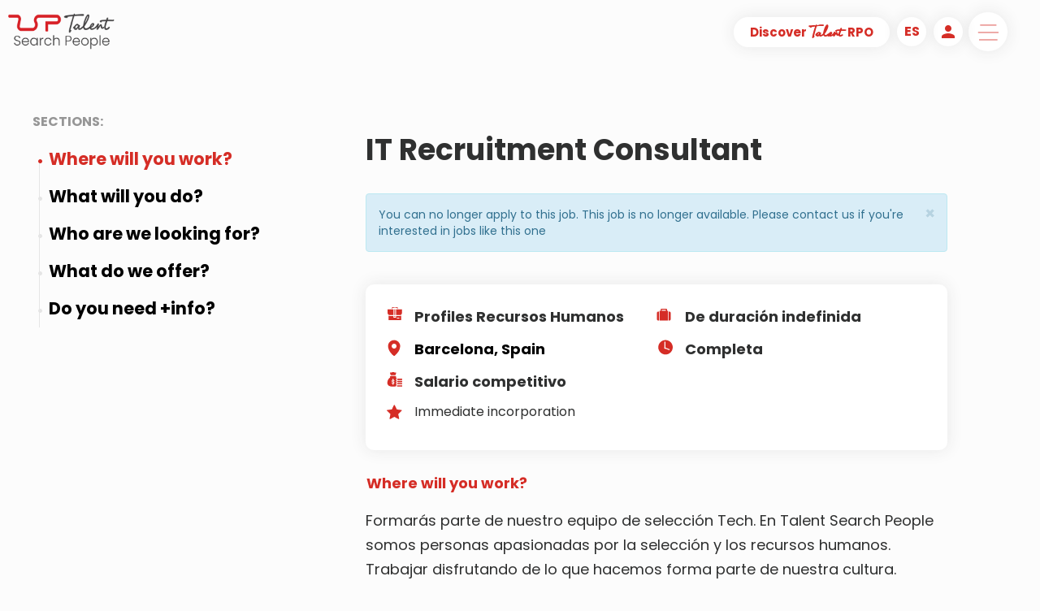

--- FILE ---
content_type: text/html; charset=UTF-8
request_url: https://talentsearchpeople.com/en/looking-for-job/barcelona/it-recruitment-consultant/40203/
body_size: 10527
content:
<!DOCTYPE html>
<html prefix="og: http://ogp.me/ns#" lang="en">
  <head>
    <meta charset="utf-8">
    <meta http-equiv="X-UA-Compatible" content="IE=edge">
<meta name="viewport" content="width=device-width, initial-scale=1, maximum-scale=1, user-scalable=0">
<meta name="title" content="IT Recruitment Consultant" />
<meta name="description" content="¡En Talent seguimos creciendo! 
Si te apasiona la selección de personal y la relación con el cliente, eres una persona proactiva y dinámica y hablas inglés, ¡únete a nuestro equipo de selección!" />
<meta name="keywords" content="" />
<meta name="robots" content="index, follow" />

<title>IT Recruitment Consultant</title>

<meta name="image_src" content="https://talentsearchpeople.com/inc/images/talent-search-people.jpg" />
<meta name="image_url" content="https://talentsearchpeople.com/inc/images/talent-search-people.jpg" />

<meta property="og:site_name" content="Talent Search People" />
<meta property="og:title" content="IT Recruitment Consultant" />
<meta property="og:url" content="https://talentsearchpeople.com/en/looking-for-job/barcelona/it-recruitment-consultant/40203/" />
<meta property="og:description" content="¡En Talent seguimos creciendo! 
Si te apasiona la selección de personal y la relación con el cliente, eres una persona proactiva y dinámica y hablas inglés, ¡únete a nuestro equipo de selección!" />
<meta property="og:type" content="article" />
<meta property="og:locale" content="en_US" />
<meta property="og:image" content="https://talentsearchpeople.com/inc/images/talent-search-people-fbshare.jpg" /><meta property="og:image:alt" content="IT Recruitment Consultant" />

<!-- Twitter Card data -->
<meta name="twitter:card" content="summary">
<meta name="twitter:url" content="https://talentsearchpeople.com/en/looking-for-job/barcelona/it-recruitment-consultant/40203/">
<meta name="twitter:title" content="IT Recruitment Consultant">
<meta name="twitter:description" content="¡En Talent seguimos creciendo! 
Si te apasiona la selección de personal y la relación con el cliente, eres una persona proactiva y dinámica y hablas inglés, ¡únete a nuestro equipo de selección!">
<meta name="twitter:image" content="https://talentsearchpeople.com/inc/images/talent-search-people-big.jpg">

<!-- Schema.org markup for Google+ -->
<meta itemprop="name" content="IT Recruitment Consultant" />
<meta itemprop="description" content="¡En Talent seguimos creciendo! 
Si te apasiona la selección de personal y la relación con el cliente, eres una persona proactiva y dinámica y hablas inglés, ¡únete a nuestro equipo de selección!" />
<meta itemprop="image" content="https://talentsearchpeople.com/inc/images/talent-search-people-big.jpg" />

	<link rel="stylesheet" href="https://talentsearchpeople.com/inc/css/custom.css?=1770038025">
    <link rel="stylesheet" href="https://fonts.googleapis.com/css?family=Poppins:400,700&display=swap"> 
	
    <!-- Bootstrap -->
    <link href="https://talentsearchpeople.com/inc/css/bootstrap.min.css" rel="stylesheet">
	<link rel="stylesheet" href="https://fonts.googleapis.com/icon?family=Material+Icons">
	
    <!-- HTML5 shim and Respond.js for IE8 support of HTML5 elements and media queries -->
    <!-- WARNING: Respond.js doesn't work if you view the page via file:// -->
    <!--[if lt IE 9]>
      <script src="https://oss.maxcdn.com/html5shiv/3.7.3/html5shiv.min.js"></script>
      <script src="https://oss.maxcdn.com/respond/1.4.2/respond.min.js"></script>
    <![endif]-->
	   
	
    <link rel="stylesheet" href="https://fonts.googleapis.com/css?family=Mr+Dafoe|Yellowtail&display=swap"> 

<link rel="shortcut icon" href="https://talentsearchpeople.com/inc/favicon/favicon.ico" />
<link rel="apple-touch-icon" sizes="57x57" href="https://talentsearchpeople.com/inc/favicon/apple-icon-57x57.png">
<link rel="apple-touch-icon" sizes="60x60" href="https://talentsearchpeople.com/inc/favicon/apple-icon-60x60.png">
<link rel="apple-touch-icon" sizes="72x72" href="https://talentsearchpeople.com/inc/favicon/apple-icon-72x72.png">
<link rel="apple-touch-icon" sizes="76x76" href="https://talentsearchpeople.com/inc/favicon/apple-icon-76x76.png">
<link rel="apple-touch-icon" sizes="114x114" href="https://talentsearchpeople.com/inc/favicon/apple-icon-114x114.png">
<link rel="apple-touch-icon" sizes="120x120" href="https://talentsearchpeople.com/inc/favicon/apple-icon-120x120.png">
<link rel="apple-touch-icon" sizes="144x144" href="https://talentsearchpeople.com/inc/favicon/apple-icon-144x144.png">
<link rel="apple-touch-icon" sizes="152x152" href="https://talentsearchpeople.com/inc/favicon/apple-icon-152x152.png">
<link rel="apple-touch-icon" sizes="180x180" href="https://talentsearchpeople.com/inc/favicon/apple-icon-180x180.png">
<link rel="icon" type="image/png" sizes="192x192" href="https://talentsearchpeople.com/inc/favicon/android-icon-192x192.png">
<link rel="icon" type="image/png" sizes="32x32" href="https://talentsearchpeople.com/inc/favicon/favicon-32x32.png">
<link rel="icon" type="image/png" sizes="96x96" href="https://talentsearchpeople.com/inc/favicon/favicon-96x96.png">
<link rel="icon" type="image/png" sizes="16x16" href="https://talentsearchpeople.com/inc/favicon/favicon-16x16.png">

<link rel="manifest" href="https://talentsearchpeople.com/inc/favicon/manifest.json">
<meta name="msvalidate.01" content="A7243F79BA0C97FD3A9E08184FAD30E7" />
<meta name="msapplication-TileColor" content="#ffffff">
<meta name="msapplication-TileImage" content="https://talentsearchpeople.com/inc/favicon/ms-icon-144x144.png">
<meta name="theme-color" content="#ffffff">
<meta http-equiv="x-dns-prefetch-control" content="on">
<link rel="dns-prefetch" href="//fonts.googleapis.com" />
<link rel="dns-prefetch" href="//fonts.gstatic.com" />
<link rel="dns-prefetch" href="//www.gstatic.com" />
<link rel="dns-prefetch" href="//www.google-analytics.com">
<link rel="dns-prefetch" href="//www.google.com">
<link rel="dns-prefetch" href="//www.google.se">
<link rel="dns-prefetch" href="//www.facebook.com" />
<link rel="dns-prefetch" href="//connect.facebook.net" />

	
	
<link rel="canonical" href="https://talentsearchpeople.com/en/looking-for-job/barcelona/it-recruitment-consultant/40203/">
<link rel="alternate" href="https://talentsearchpeople.com/es/trabajos/barcelona/it-recruitment-consultant/40203/" hreflang="es-ES" />
	<link rel="alternate" href="https://talentsearchpeople.com/en/looking-for-job/barcelona/it-recruitment-consultant/40203/" hreflang="en-ES" />    <!--<script id="cookieyes" type="text/javascript" src="https://talentsearchpeople.com/inc/js/cookieyes.min.js"></script>-->

	<!-- Start cookieyes banner -->
	<script id="cookieyes" type="text/javascript" src="https://cdn-cookieyes.com/client_data/8fb0da93a130a533f2fd2020/script.js"></script>
	<!-- End cookieyes banner -->

<!-- Google tag (gtag.js) -->
<script async src="https://www.googletagmanager.com/gtag/js?id=G-XTPSB2Y2T9"></script>
<script>
  window.dataLayer = window.dataLayer || [];
  function gtag(){dataLayer.push(arguments);}
  gtag('js', new Date());

  gtag('config', 'G-XTPSB2Y2T9');
</script>

<!-- Google tag (gtag.js) -->
<script async src="https://www.googletagmanager.com/gtag/js?id=UA-546181-1"></script>
<script>
  window.dataLayer = window.dataLayer || [];
  function gtag(){dataLayer.push(arguments);}
  gtag('js', new Date());

  gtag('config', 'UA-546181-1');
</script>

<!-- Google tag (gtag.js) -->
<script async src="https://www.googletagmanager.com/gtag/js?id=AW-1067086007"></script>
<script>
  window.dataLayer = window.dataLayer || [];
  function gtag(){dataLayer.push(arguments);}
  gtag('js', new Date());
  gtag('config', 'AW-1067086007');
</script>

	  
<script>
!function (w, d, t) {
  w.TiktokAnalyticsObject=t;var ttq=w[t]=w[t]||[];ttq.methods=["page","track","identify","instances","debug","on","off","once","ready","alias","group","enableCookie","disableCookie"],ttq.setAndDefer=function(t,e){t[e]=function(){t.push([e].concat(Array.prototype.slice.call(arguments,0)))}};for(var i=0;i<ttq.methods.length;i++)ttq.setAndDefer(ttq,ttq.methods[i]);ttq.instance=function(t){for(var e=ttq._i[t]||[],n=0;n<ttq.methods.length;n++)ttq.setAndDefer(e,ttq.methods[n]);return e},ttq.load=function(e,n){var i="https://analytics.tiktok.com/i18n/pixel/events.js";ttq._i=ttq._i||{},ttq._i[e]=[],ttq._i[e]._u=i,ttq._t=ttq._t||{},ttq._t[e]=+new Date,ttq._o=ttq._o||{},ttq._o[e]=n||{};var o=document.createElement("script");o.type="text/javascript",o.async=!0,o.src=i+"?sdkid="+e+"&lib="+t;var a=document.getElementsByTagName("script")[0];a.parentNode.insertBefore(o,a)};

  ttq.load('C89QHGJA1SKTB42PT9MG');
  ttq.page();
}(window, document, 'ttq');
</script>
</head>
<body>
<!-- header home -->


  <!-- header trabajo -->


<!-- header talento breakfast -->


  
  
<!-- header talento breakfast -->


  
  
<!-- header talento afterworkt -->


<!-- header talento  -->


<!-- header talentos -->






    

  
  
 
 
  

  

    


<header id="header-container" class="site-header show-on-scroll cd-auto-hide-header">
	<div class="content-header">
		<div class="logo-container">
			<a href="/" class="custom-logo-link" rel="home">
				<img id="logoweb" src="/inc/media/logo-tsp.png" class="custom-logo" alt="TSP"  sizes="(max-width: 600px) 100vw, 600px" width="600" height="276">
			</a>
		</div><!-- logo-container -->
		<div class="fixed-buttons">
			<div class="button-empresa">
				<a href="/en/rpo/" class="button white-button border-button box-shadow-content">Discover <span class='talent-font'>Talent</span> RPO</a>
			</div>
			<div class="nav-content fixed-content">
			<div class="idioma-web nav-content" id="idioma-out"><a href="/en/my-account"><i class="material-icons w3-large" style="color:#D52D26;padding-top:5px">person</i></a></div>
				<div class="mytsp-web nav-content" id="idioma-out"><a href="https://talentsearchpeople.com/es/trabajos/barcelona/it-recruitment-consultant/40203/"  alt="es" title="es"><span>es</span></a></div>
				
				<nav id="site-navigation" class="main-navigation cd-primary-nav ">
					<button onclick="openMenu();" class="menu-toggle" id="button-nav-menu" aria-controls="primary-menu" aria-expanded="false">
						<div class="icono-menu"></div>
					</button>
				</nav><!-- #site-navigation -->
			</div>  
		</div>
	</div>
</header><!-- #masthead -->

     
<div id="primary-menu">
	<div class="menu-header-content">
		<div class="content-header">
			<div class="logo-container">
				<a href="/" class="custom-logo-link" rel="home">
					<img id="logoweb" src="/inc/media/logo-white.png" class="custom-logo" alt="TSP"  sizes="(max-width: 600px) 100vw, 600px" width="600" height="276">
				</a>
			</div><!-- logo-container -->
			<div class="botones-menu-header">
			<div class="button-empresa" id="idioma-out">
				<a href="/en/rpo/" class="button white-button border-button box-shadow-content">Discover <span class='talent-font'>Talent</span> RPO</a>
			</div>
				<div class="idioma-web nav-content">
		<a href="/en/my-account"><i class="material-icons w3-large" style="color:#D52D26;padding-top:5px">person</i></a>
		</div>
<div class="mytsp-web nav-content"><a href="https://talentsearchpeople.com/es/trabajos/barcelona/it-recruitment-consultant/40203/"  alt="es" title="es"><span>es</span></a></div>

    <nav id="site-navigation" class="nav-content main-navigation cd-primary-nav ">
      <button onclick="openMenu();" class="menu-toggle" aria-controls="primary-menu" aria-expanded="false"><div class="icono-cerrar"></div></button>
    </nav>
</div>
<!-- #site-navigation -->  </div>

    <div class="menu-content">
    <ul>
<li><a href="https://talentsearchpeople.com/en/looking-for-talent/" title="Looking for Talent">Looking for Talent</a></li><li><a href="https://talentsearchpeople.com/en/looking-for-job/" title="Looking for job">Looking for job</a></li><li><a href="https://talentsearchpeople.com/en/my-account/" title="My Account">My Account</a></li><li><a href="https://talentsearchpeople.com/en/get-to-know-us/" title="Get to know us ">Get to know us </a></li><li><a href="https://talentsearchpeople.com/en/our-news/" title="Our news">Our news</a></li><li><a href="https://talentsearchpeople.com/en/events/" title="Events ">Events </a></li><li><a href="https://talentsearchpeople.com/en/contact-us/" title="Contact us">Contact us</a></li>    </ul>
</div>
    <div id="social-share-content" class="col-lg-12 col-md-12 col-sm-12 col-xs-12">
	<div class="social-links">
		<div class="linkedin item-red item-rs  red-menu">
			<a href="https://www.linkedin.com/company/talent-search-people"><div class="icono icono-linkedin-r"></div></a>
		</div>
		<div class="instagram item-red item-rs red-menu">
			<a href="https://www.instagram.com/talentsearchpeople/"><div class="icono icono-instagram-r"></div></a>
		</div>
		<div class="facebook item-red item-rs red-menu">
			<a href="https://www.facebook.com/TalentSearchPeopleSpain"><div class="icono icono-facebook-r"></div></a>
		</div>
		<div class="youtube item-red item-rs red-menu">
			<a href="https://www.youtube.com/user/tspspain"><div class="icono icono-youtube-r"></div></a>
		</div>
		<div class="twitter item-red item-rs red-menu">
			<a href="https://www.twitter.com/Work_In_Spain"><div class="icono icono-twitter-r"></div></a>
		</div>
	</div>
</div>
<a href="/en/company-contact/" class="empresa-header"> 
	<div class=" empresa-menu bloque-empresa">
        <div class="enlace-empresa">
          <span>Discover <span class='talent-font'>Talent</span> RPO</span>
        </div>
      </div>
</a>
  </div>
  
  <div id="close-menu"></div>
  
	</div>
</div>
  <div class="full-container container-fluid">
  <div class="page-oferta page-container">
    <div class="row content content-container">
	
<div class="col-sm-4 sidenav lateral-fixed-menu">
    	<div class="fixed">
      		<span>Sections:</span>
      		<ul class="nav nav-ofertas navbar-nav">
      		  <li class="nav-item active"><a class="nav-link"  href="#donde">Where will you work?</a></li>
      		  <li class="nav-item"><a class="nav-link"  href="#funciones">What will you do?</a></li>
     		   <li class="nav-item"><a class="nav-link"  href="#perfil">Who are we looking for?</a></li>
     		  <li class="nav-item"><a class="nav-link"  href="#oferta">What do we offer?</a></li>
      		  <li class="nav-item"><a class="nav-link"  href="#contacto">Do you need +info?</a></li>
     		 </ul>
    	</div>
	</div>

  	<div class=" info-oferta col-lg-8">

		      <div id="page-title">

			       <h1 class="page-title  titulo-separador">IT Recruitment Consultant</h1>
					<br /><div class="alert alert-info alert-dismissable"><button type="button" class="close" data-dismiss="alert" aria-hidden="true">&times;</button>You can no longer apply to this job. This job is no longer available. Please contact us if you're interested in jobs like this one</div>		      </div>

		      <div class="resumen-oferta box-shadow-block col-lg-12 col-sm-12 col-md-12 col-xs-12">

			       <div class="tipo-oferta item-resumen">

				        <div class="icono icono-ejecutivo"></div><p>Profiles Recursos Humanos</p>

			       </div>

			       <div class="contrato item-resumen">
				        <div class="icono icono-contrato"></div><p>De duración indefinida</p>
			       </div>

			       <div class="localizacion item-resumen">
				        <div class="icono icono-direccion"></div><a href="https://www.google.com/maps/place/Barcelona" target="_blank">Barcelona, Spain</a>
			       </div>

			       <div class="jornada item-resumen">
				        <div class="icono icono-jornada"></div><p>Completa</p>
			       </div>
				   
				   
			       <div class="contrato item-resumen">
				        <div class="icono icono-finanzas"></div><p>Salario competitivo	</p>
			       </div>

			
			       <div class="caracteristicas item-resumen">
				        <div class="icono icono-caracteristicas"></div><div class="content-caracteristicas">
						   <ul>
								<!--<li>New offer</li>-->
								<li>Immediate incorporation</li>
						   </ul>
				        </div>
			       </div>

			       <div class="boton-inscripcion">
									       </div>

		      </div>

		      <div class="detalles-oferta">
			  
			  
				<div class="button-accordion btn btn-link" type="button" data-toggle="collapse" data-target="#collapseDonde" aria-expanded="false" aria-controls="collapseDonde" id="donde" style="-webkit-appearance: none; -moz-appearance: none; appearance: none;">
    				<h2>Where will you work?</h2>
                    <div class="icono icono-up"></div>
				</div>
						
				<div class="collapse dont-collapse-sm show in" id="collapseDonde">
					  <div class="well contenido-detalle-oferta">
							<p>Formarás parte de nuestro equipo de selección Tech. En Talent Search People somos personas apasionadas por la selección y los recursos humanos. Trabajar disfrutando de lo que hacemos forma parte de nuestra cultura. ¿Dónde nos puedes encontrar? En el centro de Barcelona.<br />
Empezamos esta aventura en 2006 como consultora de selección especializada en perfiles internacionales. Seguimos trabajando para ofrecer las mejores soluciones en reclutamiento y desarrollo de talento. Puedes encontrar más información aquí www.talentsearchpeople.com<br /></p>
					 </div>
				</div>

								<div class="button-accordion btn btn-link collapsed" type="button" data-toggle="collapse" data-target="#collapseFunciones" aria-expanded="false" aria-controls="collapseFunciones" id="funciones" style="-webkit-appearance: none; -moz-appearance: none; appearance: none;">
					<h2>What will you do?</h2>
					<div class="icono icono-up"></div>
				</div>
			  
				  <div class="collapse dont-collapse-sm" id="collapseFunciones">
						<div class="well contenido-detalle-oferta">
							  <p>Como IT Recruiter tu principal responsabilidad será trabajar como partner de nuestros clientes, construyendo una relación de confianza asesorándoles para que incorporen el mejor talento. <br />
<br />
¿Qué harás en tu día a día?<br />
- Serás responsable de la gestión de la totalidad del proceso selección.<br />
- Definirás la estrategia de selección y atracción de profesionales en un entorno digital, utilizando diferentes portales de empleo. ¡También podrás proponer ideas innovadoras para atraer al candidato ideal!<br />
- Realizarás entrevistas competenciales, así como, redacción de informes y reportes para tus clientes.<br />
- Harás seguimiento de tus procesos, tanto con cliente como con candidatos, manteniendo una comunicación fluida.<br />
- Asesorarás sobre las tendencias del sector y sobre el mercado laboral.<br />
- Trabajarás de forma conjunta con nuestro equipo comercial para construir una relación sólida y de confianza con nuestros clientes.<br />
<br /></p>
						</div>
				  </div>
				


								<div class="button-accordion btn btn-link collapsed" type="button" data-toggle="collapse" data-target="#collapsePerfil" aria-expanded="false" aria-controls="collapsePerfil" id="perfil" style="-webkit-appearance: none; -moz-appearance: none; appearance: none;">
					<h2>Who are we looking for?</h2>
					<div class="icono icono-up"></div>
				</div>

				<div class="collapse dont-collapse-sm" id="collapsePerfil">
					<div class="well contenido-detalle-oferta">
						<p>Eres la persona que buscamos si:<br />
- Te apasiona la selección y quieres seguir desarrollando tu carrera profesional o te apasionan las nuevas tecnologías y buscas tu primera experiencia en selección.<br />
- Tienes formación universitaria preferiblemente en Psicología, ADE, Relaciones Laborales o similar.<br />
- Tienes experiencia previa en selección de perfiles Tech.<br />
- Tienes un nivel de inglés avanzado.<br />
- Eres una persona orientada al cliente y a resultados, con habilidades de comunicación, entusiasta, proactiva, con capacidad crítica, y con mucha ilusión por aportar ideas.<br /></p>
					</div>
				</div>
				

								<div class="button-accordion btn btn-link collapsed" type="button" data-toggle="collapse" data-target="#collapseOferta" aria-expanded="false" aria-controls="collapseOferta" id="oferta" style="-webkit-appearance: none; -moz-appearance: none; appearance: none;">
					<h2>What do we offer?</h2>
					<div class="icono icono-up"></div>
				</div>
				
				<div class="collapse dont-collapse-sm" id="collapseOferta">
					<div class="well contenido-detalle-oferta">
						<p>¿Por qué Talent Search People? <br />
- Recibirás formación y podrás crecer si quieres hacerlo.<br />
- Trabajarás de manera autónoma y contarás con la confianza de tu manager de quien recibirás feedback sobre tu trabajo para ayudarte en tu desarrollo profesional.<br />
- Formarás parte de un equipo internacional y dinámico.<br />
- Tendrás un contrato indefinido.<br />
- Trabajarás a jornada completa con entrada flexible y una tarde libre a la semana.<br />
- Tu salario será competitivo y sólo dependerá de ti conseguir un atractivo bonus!<br />
<br /></p>
					</div>
				</div>
				
				
				<div class="button-accordion btn btn-link " type="button" data-toggle="collapse" data-target="#collapseContacto" aria-expanded="false" aria-controls="collapseContacto" id="contacto" style="-webkit-appearance: none; -moz-appearance: none; appearance: none;">
					<h2>Do you need +info?</h2>
					<div class="icono icono-up"></div>
				</div>

				<div class="collapse dont-collapse-sm show in" id="collapseContacto" style="-webkit-appearance: none; -moz-appearance: none; appearance: none;">
					<div class="well contenido-detalle-oferta">
						<div class="content-info-contacto">
							<div class="icono icono-contacto">
							</div>
							<div class="info-contacto">
								<div class="persona-contacto">
									<p>Lorena Casado</p>
								</div>
								<div class="email-contacto">
									<a href="mailto:lcasado@talentsearchpeople.com">lcasado@talentsearchpeople.com</a>
								</div>
								<div class="telefono-contacto">
									<a href="tel:(+34) 93 231 00 00 (Ext. 129)">(+34) 93 231 00 00 (Ext. 129)</a>
								</div>
							</div>
						</div>
					</div>
				</div>
								
				
			</div>



          
        </div>



      <div id="ofertas-relacionadas-content" class="col-lg-12 col-md-12 col-sm-12 col-xs-12">
	<h2 class="bold titulo-separador">Similar vacancies</h2>
	<div class="ofertas-relacionadas">
		<div class="container-fluid">
		  <div class="row">
    		<div class="col-xs-12 col-sm-12 col-md-12">
      			<div class="carousel multi-item-carousel slide" id="carousel-related-ofertas">
        			<div class="carousel-inner">
<div class="item active">
				<div id="oferta-rel-1" class="oferta-rel col-xs-12 col-lg-4">
						<h3 style='min-height:50px'>Técnico/a de nóminas sénior</h3>
						<div class="excerpt-oferta" style='height:160px'><p>Buscamos un/a Gestor/a Laboral para incorporarse a una organización donde tu conocimiento en relaciones laborales marcará la diferencia. Si disfrutas gestionando contrataciones, nóminas y asesorando en normativa laboral, este rol te permitirá crecer</p></div>
						<div class="categoria-oferta"><div class="icono icono-finanzas-g"></div><p style="font-size:14px">Recursos Humanos</p></div>

                          <div class="localizacion-oferta" style='min-height:60px'><div class="icono icono-direccion-g"></div><p style="font-size:14px">Barcelona, Spain</p></div>
						<a class="button red-button border-button" href="https://talentsearchpeople.com/en/looking-for-job/barcelona/tecnicoa-de-nominas-senior/46370/"><div class="icono icono-rayo"></div>More information</a>
				</div>
			</div><div class="item ">
				<div id="oferta-rel-1" class="oferta-rel col-xs-12 col-lg-4">
						<h3 style='min-height:50px'>HRBP </h3>
						<div class="excerpt-oferta" style='height:160px'><p>If you have experience as an HRBP, and want to be part of a stable multinational, this is your opportunity!</p></div>
						<div class="categoria-oferta"><div class="icono icono-finanzas-g"></div><p style="font-size:14px">Recursos Humanos</p></div>

                          <div class="localizacion-oferta" style='min-height:60px'><div class="icono icono-direccion-g"></div><p style="font-size:14px">Madrid, Spain</p></div>
						<a class="button red-button border-button" href="https://talentsearchpeople.com/en/looking-for-job/madrid/hrbp/46577/"><div class="icono icono-rayo"></div>More information</a>
				</div>
			</div><div class="item ">
				<div id="oferta-rel-1" class="oferta-rel col-xs-12 col-lg-4">
						<h3 style='min-height:50px'>Becario/a en Selección de Personal con Francés – RRHH</h3>
						<div class="excerpt-oferta" style='height:160px'><p>&iexcl;Oportunidad única! &iquest;Buscas un nuevo reto para desarrollar tus prácticas en el mundo de Recursos Humanos en una empresa en crecimiento? &iexcl;Esta es tu chance!</p></div>
						<div class="categoria-oferta"><div class="icono icono-finanzas-g"></div><p style="font-size:14px">Recursos Humanos</p></div>

                          <div class="localizacion-oferta" style='min-height:60px'><div class="icono icono-direccion-g"></div><p style="font-size:14px">Barcelona, Spain</p></div>
						<a class="button red-button border-button" href="https://talentsearchpeople.com/en/looking-for-job/barcelona/becarioa-en-seleccion-de-personal-con-frances-rrhh/46267/"><div class="icono icono-rayo"></div>More information</a>
				</div>
			</div><div class="item ">
				<div id="oferta-rel-1" class="oferta-rel col-xs-12 col-lg-4">
						<h3 style='min-height:50px'>Responsable de Recursos Humanos</h3>
						<div class="excerpt-oferta" style='height:160px'><p>&iquest;Buscas crecer dentro del sector de los Recursos Humanos? Buscamos un/a HR Manager que lidere la función de RRHH desde cero, impulsando procesos, bienestar y cultura en un entorno internacional y dinámico.</p></div>
						<div class="categoria-oferta"><div class="icono icono-finanzas-g"></div><p style="font-size:14px">Recursos Humanos</p></div>

                          <div class="localizacion-oferta" style='min-height:60px'><div class="icono icono-direccion-g"></div><p style="font-size:14px">Barcelona, Spain</p></div>
						<a class="button red-button border-button" href="https://talentsearchpeople.com/en/looking-for-job/barcelona/responsable-de-recursos-humanos/46531/"><div class="icono icono-rayo"></div>More information</a>
				</div>
			</div><div class="item ">
				<div id="oferta-rel-1" class="oferta-rel col-xs-12 col-lg-4">
						<h3 style='min-height:50px'>Talent Acquisition Specialist</h3>
						<div class="excerpt-oferta" style='height:160px'><p>&iquest;Tienes experiencia en reclutamiento y selección y te gustaría dar el salto a una empresa del sector turístico dentro de un entorno internacional? &iexcl;Esta oferta es para ti!</p></div>
						<div class="categoria-oferta"><div class="icono icono-finanzas-g"></div><p style="font-size:14px">Recursos Humanos</p></div>

                          <div class="localizacion-oferta" style='min-height:60px'><div class="icono icono-direccion-g"></div><p style="font-size:14px">Barcelona, Spain</p></div>
						<a class="button red-button border-button" href="https://talentsearchpeople.com/en/looking-for-job/barcelona/talent-acquisition-specialist/46528/"><div class="icono icono-rayo"></div>More information</a>
				</div>
			</div><div class="item ">
				<div id="oferta-rel-1" class="oferta-rel col-xs-12 col-lg-4">
						<h3 style='min-height:50px'>HR Payroll Specialist </h3>
						<div class="excerpt-oferta" style='height:160px'><p>Desde Talent Search People colaboramos con una empresa internacional del sector retail/moda en plena expansión, con presencia en múltiples países y una estructura de marcas consolidadas. En España, cuenta con una red de tiendas en todo el territorio</p></div>
						<div class="categoria-oferta"><div class="icono icono-finanzas-g"></div><p style="font-size:14px">Recursos Humanos</p></div>

                          <div class="localizacion-oferta" style='min-height:60px'><div class="icono icono-direccion-g"></div><p style="font-size:14px">Barcelona, Spain</p></div>
						<a class="button red-button border-button" href="https://talentsearchpeople.com/en/looking-for-job/barcelona/hr-payroll-specialist/46237/"><div class="icono icono-rayo"></div>More information</a>
				</div>
			</div></div>
				</div>
				<div id="slider-control" class="bg-red">
				      	  	<a class="left carousel-control" href="#carousel-related-ofertas" data-slide="prev"><span class="carousel-control-prev-icon" aria-hidden="true"></span></a>
				       		<a class="right carousel-control" href="#carousel-related-ofertas" data-slide="next"> <span class="carousel-control-next-icon" aria-hidden="true"></span></a>
				    	</div>
			</div>
		  </div>
		</div>
	</div>
   	<!-- Indicators -->
  	<ul class="carousel-indicators">
    	<li data-target="#carousel-related-ofertas" data-slide-to="0" class="active"></li>
    	<li data-target="#carousel-related-ofertas" data-slide-to="1"></li>
    	<li data-target="#carousel-related-ofertas" data-slide-to="2"></li>
  	</ul>
</div>

<!--
        <div class="boton-volver">

           <a href="https://talentsearchpeople.com/en/looking-for-job/" class="button red-button border-button">
		   Back to jobs		   </a>

        </div>
-->
    </div>

</div>

<script type="application/ld+json">
{
  "@context":"http://schema.org",
  "@type":"JobPosting",
  "@id":"https://talentsearchpeople.com/en/looking-for-job/barcelona/it-recruitment-consultant/40203/",
  "jobLocation" : {
  "@type": "Place",
  "address": {
    "@type": "PostalAddress",
	"streetAddress": "Consell de Cent 425, 6ª planta",
    "addressLocality": "Barcelona",
    "addressRegion": "Barcelona",
    "postalCode": "08009",
    "addressCountry": "Spain"
    }
  },
  "employmentType": "Completa",
  "industry": "Recursos Humanos",
  "datePosted":"2020-12-10 11:52:35",
  "title": "IT Recruitment Consultant",
  "description":"¡En Talent seguimos creciendo! 
Si te apasiona la selección de personal y la relación con el cliente, eres una persona proactiva y dinámica y hablas inglés, ¡únete a nuestro equipo de selección!",
  "qualifications": "¿Por qué Talent Search People? 
- Recibirás formación y podrás crecer si quieres hacerlo.
- Trabajarás de manera autónoma y contarás con la confianza de tu manager de quien recibirás feedback sobre tu trabajo para ayudarte en tu desarrollo profesional.
- Formarás parte de un equipo internacional y dinámico.
- Tendrás un contrato indefinido.
- Trabajarás a jornada completa con entrada flexible y una tarde libre a la semana.
- Tu salario será competitivo y sólo dependerá de ti conseguir un atractivo bonus!",
  "experienceRequirements": "Eres la persona que buscamos si:
- Te apasiona la selección y quieres seguir desarrollando tu carrera profesional o te apasionan las nuevas tecnologías y buscas tu primera experiencia en selección.
- Tienes formación universitaria preferiblemente en Psicología, ADE, Relaciones Laborales o similar.
- Tienes experiencia previa en selección de perfiles Tech.
- Tienes un nivel de inglés avanzado.
- Eres una persona orientada al cliente y a resultados, con habilidades de comunicación, entusiasta, proactiva, con capacidad crítica, y con mucha ilusión por aportar ideas.",
  "hiringOrganization" :{
    "@type" : "Organization",
    "name" : "Talent Search People",
    "sameAs" : "https://talentsearchpeople.com",
    "logo" : "https://talentsearchpeople.com/inc/media/Talent-TSP.jpg"
  },
  "educationRequirements": "Eres la persona que buscamos si:
- Te apasiona la selección y quieres seguir desarrollando tu carrera profesional o te apasionan las nuevas tecnologías y buscas tu primera experiencia en selección.
- Tienes formación universitaria preferiblemente en Psicología, ADE, Relaciones Laborales o similar.
- Tienes experiencia previa en selección de perfiles Tech.
- Tienes un nivel de inglés avanzado.
- Eres una persona orientada al cliente y a resultados, con habilidades de comunicación, entusiasta, proactiva, con capacidad crítica, y con mucha ilusión por aportar ideas.",
  "validThrough": "2024-08-31 12:00:00",
  "responsibilities": "",
  "skills": "",
  "baseSalary": {
    "@type": "MonetaryAmount",
    "currency": "Euro",
    "value": {
      "@type": "QuantitativeValue",
      "value": 0.00,
      "unitText": "YEAR"
    }
  }
}
</script>
<script src="https://talentsearchpeople.com/inc/js/1.12.4/jquery.min.js"></script>

<!-- Include all compiled plugins (below), or include individual files as needed -->
<script src="https://talentsearchpeople.com/inc/js/bootstrap.min.js"></script>

<link rel="stylesheet" href="https://talentsearchpeople.com/inc/css/3.4.1/bootstrap.min.css">

<script src="https://talentsearchpeople.com/inc/js/3.4.1/jquery.min.js"></script>
<script src="https://talentsearchpeople.com/inc/js/3.4.1/bootstrap.min.js"></script>
<script src="https://talentsearchpeople.com/inc/js/custom-js.min.js"></script>
<script src="https://talentsearchpeople.com/inc/js/validator.min.js"></script>
	
	
	
<script type="text/javascript">
$(document).ready(function(){
	$("#Country").change(function(){
		 var country = $("#Country").val();
		 $.ajax({
			type:"post",
			url:"/mytsp/crxComboboxRegion.php",
			data:"Country="+country+"&Province=&Lng=en",
			cache:   false,
			success: function(data) {
			  $("#Region").html(data);
			}
		 });
	});
	
	$('input[type="file"]').change(function(e){
        var fileName = e.target.files[0].name;
		$(".candidate-cv-upload").text(fileName);
		document.getElementById('submittt').style.display = "";
    });
	
});
	
$(function() {
  $("#formulario-empresa").validator();
  $("#formulario-empresa").on("submit", function(e) {
    if (!e.isDefaultPrevented()) {
		document.getElementById('submit').style.display = "none";
		document.getElementById('PleaseWait').style.display = "";
      var url = "/inc/mail_contact.php?taal=en";
            $.ajax({
                type: "POST",
                url: url,
                data: $(this).serialize(),
                success: function (data){
                    var messageAlert = 'alert-' + data.type;
                    var messageText = data.message;
                    var alertBox = '<div class="alert ' + messageAlert + ' alert-dismissable"><button type="button" class="close" data-dismiss="alert" aria-hidden="true">&times;</button>' + messageText + '</div>';
                    
                    if (messageAlert && messageText) {
                        $('#formulario-empresa').find('.messages').html(alertBox);
                        $('#formulario-empresa')[0].reset();
                        $('.messages').delay(5000).fadeOut();
						document.getElementById('submit').style.display = "";
						document.getElementById('PleaseWait').style.display = "none";
                    }
			}
		});
      return false;
    }
  })
  
  
  $("#formulario-contact-candidato").validator();
  $("#formulario-contact-candidato").on("submit", function(e) {
    if (!e.isDefaultPrevented()) {
		document.getElementById('submit').style.display = "none";
		document.getElementById('PleaseWait').style.display = "";
      var url = "/inc/mail_contact.php?taal=en";
            $.ajax({
                type: "POST",
                url: url,
                data: $(this).serialize(),
                success: function (data){
                    var messageAlert = 'alert-' + data.type;
                    var messageText = data.message;
                    var alertBox = '<div class="alert ' + messageAlert + ' alert-dismissable"><button type="button" class="close" data-dismiss="alert" aria-hidden="true">&times;</button>' + messageText + '</div>';
                    
                    if (messageAlert && messageText) {
                        $('#formulario-contact-candidato').find('.messagesCandidato').html(alertBox);
                        $('#formulario-contact-candidato')[0].reset();
                        $('.messagesCandidato').delay(5000).fadeOut();
						document.getElementById('submit').style.display = "";
						document.getElementById('PleaseWait').style.display = "none";						
                    }
			}
		});
      return false;
    }
  })
  
  
  $("#formulario-contact-empresa").validator();
  $("#formulario-contact-empresa").on("submit", function(e) {
    if (!e.isDefaultPrevented()) {
		document.getElementById('submitE').style.display = "none";
		document.getElementById('PleaseWaitE').style.display = "";
      var url = "/inc/mail_contact.php?taal=en";
            $.ajax({
                type: "POST",
                url: url,
                data: $(this).serialize(),
                success: function (data){
                    var messageAlert = 'alert-' + data.type;
                    var messageText = data.message;
                    var alertBox = '<div class="alert ' + messageAlert + ' alert-dismissable"><button type="button" class="close" data-dismiss="alert" aria-hidden="true">&times;</button>' + messageText + '</div>';
                    
                    if (messageAlert && messageText) {
                        $('#formulario-contact-empresa').find('.messagesEmpresa').html(alertBox);
                        $('#formulario-contact-empresa')[0].reset();
                        $('.messagesEmpresa').delay(5000).fadeOut();
						document.getElementById('submitE').style.display = "";
						document.getElementById('PleaseWaitE').style.display = "none";
                    }
					
			}
		});
      return false;
    }
  })
  
  
  $("#formulario-password").validator();
  $("#formulario-password").on("submit", function(e) {
    if (!e.isDefaultPrevented()) {
	  document.getElementById('submit').style.display = "none";
	  document.getElementById('PleaseWait').style.display = "";
      var url = "/mytsp/crxChangeForgotPass.php?taal=en";
            $.ajax({
                type: "POST",
                url: url,
                data: $(this).serialize(),
                success: function (data){
                    var messageAlert = 'alert-' + data.type;
                    var messageText = data.message;
                    var messageValid = data.valid;
                    var alertBox = '<div class="alert ' + messageAlert + ' alert-dismissable"><button type="button" class="close" data-dismiss="alert" aria-hidden="true">&times;</button>' + messageText + '</div>';
                    
                    if (messageAlert && messageText) {
                        $('#formulario-password').find('.messages').html(alertBox);
                        $('.messages').delay(5000).fadeOut();
                    }
					
                    if (messageValid == 'Ok') {
						$("#slide").addClass("move-to-second");
						$("#slide").removeClass("move-to-first");
					}
				document.getElementById('submit').style.display = "";
				document.getElementById('PleaseWait').style.display = "none";
			}
		});
      return false;
    }
  })
  
  
  
  $("#formulario-newpassword").validator();
  $("#formulario-newpassword").on("submit", function(e) {
    if (!e.isDefaultPrevented()) {
	  document.getElementById('submitt').style.display = "none";
	  document.getElementById('PleaseWaitt').style.display = "";
      var url = "/mytsp/crxChangeForgotPass.php?taal=en";
            $.ajax({
                type: "POST",
                url: url,
                data: $(this).serialize(),
                success: function (data){
                    var messageAlert = 'alert-' + data.type;
                    var messageText = data.message;
                    var messageValid = data.valid;
                    var alertBox = '<div class="alert ' + messageAlert + ' alert-dismissable"><button type="button" class="close" data-dismiss="alert" aria-hidden="true">&times;</button>' + messageText + '</div>';
                    
                    if (messageAlert && messageText) {
                        $('#formulario-newpassword').find('.messages').html(alertBox);
                        $('.messages').delay(5000).fadeOut();
                    }
					
                    if (messageValid == 'Ok') {
						document.getElementById('loginbutt').style.display = "";
						document.getElementById('submitt').style.display = "none";
						document.getElementById('PleaseWaitt').style.display = "none";
						document.getElementById('backbutt').style.display = "none";
						document.getElementById('NewPass1').style.display = "none";
						document.getElementById('NewPass2').style.display = "none";
					}
					else {
						document.getElementById('submitt').style.display = "";
						document.getElementById('PleaseWaitt').style.display = "none";
					}
				}
		});
      return false;
    }
  })
  
  
  $("#formulario-login").validator();
  $("#formulario-login").on("submit", function(e) {
    if (!e.isDefaultPrevented()) {
	  document.getElementById('submit').style.display = "none";
	  document.getElementById('PleaseWait').style.display = "";
      var url = "/mytsp/crxLogin.php?taal=en";
            $.ajax({
                type: "POST",
                url: url,
                data: $(this).serialize(),
                success: function (data){
                    var messageAlert = 'alert-' + data.type;
                    var messageText = data.message;
                    var messageValid = data.valid;
                    var alertBox = '<div class="alert ' + messageAlert + ' alert-dismissable"><button type="button" class="close" data-dismiss="alert" aria-hidden="true">&times;</button>' + messageText + '</div>';
                    
                    if (messageAlert && messageText) {
                        $('#formulario-login').find('.messages').html(alertBox);
                    }
					
                    if (messageValid == 'Ok') {
						document.getElementById('loginFormA').style.display = "none";
						document.getElementById('loginFormB').style.display = "none";
					}
					else {
						document.getElementById('submit').style.display = "";
						document.getElementById('PleaseWait').style.display = "none";
					}
			}
		});
      return false;
    }
  })
  
  $("#formulario-registro").validator();
  $("#formulario-registro").on("submit", function(e) {
    if (!e.isDefaultPrevented()) {
		document.getElementById('submitt').style.display = "none";
		document.getElementById('PleaseWaitt').style.display = "";
		var url = "/mytsp/crxRegister.php?taal=en";
		var data = new FormData(this);

            $.ajax({
				type: 'POST',
                url: url,
                data: data,
				dataType: 'json',
				contentType: false,
				cache: false,
				processData:false,
                success: function (data){
					console.log(data);
                    var messageAlert = 'alert-' + data.type;
                    var messageText = data.message;
                    var messageValid = data.valid;
                    var alertBox = '<div class="alert ' + messageAlert + ' alert-dismissable"><button type="button" class="close" data-dismiss="alert" aria-hidden="true">&times;</button>' + messageText + '</div>';
                    
                    if (messageAlert && messageText) {
                        $('#formulario-registro').find('.messagesRegister').html(alertBox);
                        $('.messagesRegister').delay(5000).fadeOut();
                    }
					
                    if (messageValid == 'Ok') {
						document.getElementById('registerFormA').style.display = "none";
					}
					else {
						document.getElementById('submitt').style.display = "";
						document.getElementById('PleaseWaitt').style.display = "none";
					}
				}
			});
			return false;
		}
	})
	
	
  $("#formulario-mytsp-datos").validator();
  $("#formulario-mytsp-datos").on("submit", function(e) {
    if (!e.isDefaultPrevented()) {
		document.getElementById('submit').style.display = "none";
		document.getElementById('PleaseWait').style.display = "";
		var url = "/mytsp/crxPerfil.php?taal=en&employeeID=&userID=";
		var data = new FormData(this);

            $.ajax({
				type: 'POST',
                url: url,
                data: data,
				dataType: 'json',
				contentType: false,
				cache: false,
				processData:false,
                success: function (data){
					console.log(data);
                    var messageAlert = 'alert-' + data.type;
                    var messageText = data.message;
                    var messageValid = data.valid;
                    var alertBox = '<div class="alert ' + messageAlert + ' alert-dismissable"><button type="button" class="close" data-dismiss="alert" aria-hidden="true">&times;</button>' + messageText + '</div>';
                    
                    if (messageAlert && messageText) {
                        $('#first').find('.messagesPerfil').html(alertBox);
						document.getElementById('submit').style.display = "";
						document.getElementById('PleaseWait').style.display = "none";
                    }
				}
			});
			return false;
		}
	})
	
  
  
  
  $("#formulario-mytsp-languages").validator();
  $("#formulario-mytsp-languages").on("submit", function(e) {
    if (!e.isDefaultPrevented()) {
		document.getElementById('submitt').style.display = "none";
		document.getElementById('PleaseWaitt').style.display = "";
		var url = "/mytsp/crxLanguages.php?taal=en&employeeID=";
		var data = new FormData(this);

            $.ajax({
				type: 'POST',
                url: url,
                data: data,
				dataType: 'json',
				contentType: false,
				cache: false,
				processData:false,
                success: function (data){
					console.log(data);
                    var messageAlert = 'alert-' + data.type;
                    var messageText = data.message;
                    var messageValid = data.valid;
                    var alertBox = '<div class="alert ' + messageAlert + ' alert-dismissable"><button type="button" class="close" data-dismiss="alert" aria-hidden="true">&times;</button>' + messageText + '</div>';
                    
                    if (messageAlert && messageText) {
                        $('#second').find('.messagesLanguages').html(alertBox);
						document.getElementById('submitt').style.display = "";
						document.getElementById('PleaseWaitt').style.display = "none";
                    }
				}
			});
			return false;
		}
	})
	
  
  
  
  $("#formulario-mytsp-cv").validator();
  $("#formulario-mytsp-cv").on("submit", function(e) {
    if (!e.isDefaultPrevented()) {
		document.getElementById('submittt').style.display = "none";
		document.getElementById('PleaseWaittt').style.display = "";
		var url = "/mytsp/crxCV.php?taal=en&employeeID=&userID=";
		var data = new FormData(this);

            $.ajax({
				type: 'POST',
                url: url,
                data: data,
				dataType: 'json',
				contentType: false,
				cache: false,
				processData:false,
                success: function (data){
					console.log(data);
                    var messageAlert = 'alert-' + data.type;
                    var messageText = data.message;
                    var messageValid = data.valid;
                    var messagenewcv = data.newcv;
                    var alertBox = '<div class="alert ' + messageAlert + ' alert-dismissable"><button type="button" class="close" data-dismiss="alert" aria-hidden="true">&times;</button>' + messageText + '</div>';
                    
                    if (messageAlert && messageText) {
                        $('#third').find('.messagesCV').html(alertBox);
                        $('#formulario-mytsp-cv')[0].reset();
						$('.no-cv-notificacion').html(messagenewcv);
						document.getElementById('submittt').style.display = "";
						document.getElementById('PleaseWaittt').style.display = "none";
                    }
				}
			});
			return false;
		}
	})
});
</script></div><!-- #content -->
	<footer id="footer" class="site-footer">
		<div class="site-info">
			<div class="footer-block">
				<div id="footer-content">
				<div class="content-footer-first col-lg-6 col-md-6 col-sm-12 col-xs-12">
					<a href="/" class="custom-logo-link" rel="home"><img id="logofooter" src="/inc/media/logo-footer.png" class="custom-logo" alt="TSP"  sizes="(max-width: 600px) 100vw, 600px" width="600" height="276"></a>
					<div class="redes-footer">
						<a href="https://www.linkedin.com/company/talent-search-people" class="linkedin red-footer" target="_blank"><div class="icono icono-linkedin"></div></a>

						<a href="https://www.instagram.com/talentsearchpeople/" class="instagram red-footer" target="_blank"><div class="icono icono-instagram"></div></a>

						<a href="https://www.facebook.com/TalentSearchPeopleSpain" class="facebook red-footer" target="_blank"><div class="icono icono-facebook"></div></a>

						<a href="https://www.youtube.com/user/tspspain" class="youtube red-footer" target="_blank"><div class="icono icono-youtube"></div></a>

						<!--<a href="https://www.twitter.com/Work_In_Spain" class="twitter red-footer" target="_blank"><div class="icono icono-twitter"></div></a>-->
					</div>
				</div>

				<div class="content-footer-last col-lg-6 col-md-6 col-sm-12 col-xs-12">
					<div class="contacto contacto-footer">
						<span>Barcelona</span>
						<a href="https://maps.app.goo.gl/uifPLCfN3NuPVnLE8" target="_blank">C/ de Galileu, 303 4a, 08028, Barcelona</a>
						<a href="tel:+34932310000">Tel. (+34) 93 231 00 00</a>
						<a href="mailto:info@talentsearchpeople.com">info@talentsearchpeople.com</a>
					</div>
					<div class="contacto contacto-footer">
						<span>Madrid</span>
						<a href="https://maps.app.goo.gl/vCyh3fQevRyrJWQK9" target="_blank">Calle San Bernardo 97-99 Piso 14-4, 28013 Madrid </a>
						<a href="tel:+3493915900431">Tel. (+34) 91 590 04 31</a>
						<a href="mailto:info@talentsearchpeople.com">info@talentsearchpeople.com</a>
					</div>
				</div>
</div>
<div id="copyright">
					<div class="copyright-content">
					<span class="num-agencia">TALENT SEARCH PEOPLE Placement agency Nº 9900000357</span><div class="links-politicas">
					<a href="https://talentsearchpeople.com/en/privacy-policy/" title="Privacy Policy" target="_blank">Privacy Policy</a> | <a href="https://talentsearchpeople.com/en/terms-and-conditions/" title="Terms and Conditions" target="_blank">Terms and Conditions</a>					</div>
					</div>
</div>
</div>
		</div>
	</footer>
</div>

<script src="https://unpkg.com/aos@2.3.1/dist/aos.js"></script>
 <script>
    AOS.init();
  </script>
<!-- Meta Pixel Code -->
<script>
!function(f,b,e,v,n,t,s)
{if(f.fbq)return;n=f.fbq=function(){n.callMethod?
n.callMethod.apply(n,arguments):n.queue.push(arguments)};
if(!f._fbq)f._fbq=n;n.push=n;n.loaded=!0;n.version='2.0';
n.queue=[];t=b.createElement(e);t.async=!0;
t.src=v;s=b.getElementsByTagName(e)[0];
s.parentNode.insertBefore(t,s)}(window, document,'script',
'https://connect.facebook.net/en_US/fbevents.js');
fbq('init', '1424156284275169');
fbq('track', 'PageView');
</script>
<noscript><img height="1" width="1" style="display:none"
src="https://www.facebook.com/tr?id=1424156284275169&ev=PageView&noscript=1"
/></noscript>
<!-- End Meta Pixel Code -->

<!-- Google tag (gtag.js) -->
<script async src="https://www.googletagmanager.com/gtag/js?id=AW-1067086007"></script>
<script>
  window.dataLayer = window.dataLayer || [];
  function gtag(){dataLayer.push(arguments);}
  gtag('js', new Date());

  gtag('config', 'AW-1067086007');
</script>

  </body>
</html>

--- FILE ---
content_type: text/css
request_url: https://talentsearchpeople.com/inc/css/custom.css?=1770038025
body_size: 30626
content:
@font-face {
    font-family: 'pr8_charaderegular';
    src: url('../fonts/pr8_charade-webfont.woff2') format('woff2'),
         url('../fonts/pr8_charade-webfont.woff') format('woff');
    font-weight: normal;
    font-style: normal;
}
/*GENERAL*/
.full-container .carousel-indicators .active, .carousel-indicators .active {
    height: 10px;
    width: 25px;
    border: 0px;
  margin-right: 2px;
}
.full-container .carousel-indicators li,  .carousel-indicators li {
    width: 10px;
    height: 10px;
    margin: 0px 1px;
    background-color: rgb(255, 255, 255);
    border: 0px solid #fff;   
}
.full-container .carousel-control-prev-icon{
   background-position: -214px -193px;
}
.prev-icon {
    background-position: -212px -192px;
}
.next-icon {
   background-position: -291px -191px;
}
.full-container .carousel-control-next-icon {
   background-position: -293px -193px;
}
.full-container .carousel-control-prev-icon ,.full-container .carousel-control-next-icon, .prev-icon, .next-icon,#slider-control .carousel-control-prev-icon,
#slider-control .carousel-control-next-icon {
  background-image: url("../media/iconos-01.svg");
  background-size: 600px;
}
.prev-icon, .next-icon{
  width: 24px;
  height: 24px;
}
.fixed-content{
  position: fixed;
}
.fixed-banner-oferta {
    position: fixed !important;
    bottom: 0;
    background-color: #2f3030;
    float: none !important;
    z-index: 9999;
    padding: 10px 0px !important;
    left: 0;
}
.col, .col-1, .col-10, .col-11, .col-12, .col-2, .col-3, .col-4, .col-5, .col-6, .col-7, .col-8, .col-9, .col-auto, 
.col-lg, .col-lg-1, .col-lg-10, .col-lg-11, .col-lg-12, .col-lg-2, .col-lg-3, .col-lg-4, .col-lg-5, .col-lg-6, .col-lg-7, .col-lg-8, .col-lg-9, .col-lg-auto,
.col-md, .col-md-1, .col-md-10, .col-md-11, .col-md-12, .col-md-2, .col-md-3, .col-md-4, .col-md-5, .col-md-6, .col-md-7, .col-md-8, .col-md-9, .col-md-auto,
.col-sm, .col-sm-1, .col-sm-10, .col-sm-11, .col-sm-12, .col-sm-2, .col-sm-3, .col-sm-4, .col-sm-5, .col-sm-6, .col-sm-7, .col-sm-8, .col-sm-9, .col-sm-auto,
.col-xl, .col-xl-1, .col-xl-10, .col-xl-11, .col-xl-12, .col-xl-2, .col-xl-3, .col-xl-4, .col-xl-5, .col-xl-6, .col-xl-7, .col-xl-8, .col-xl-9, .col-xl-auto{
  float: left;
}
.no-padding{
  padding: 0px !important;
}
.text-right{
  text-align: right;
}
.bg-page{
    width: 100%;
    height: 615px;
    background-repeat: no-repeat;
    background-size: cover;
}
.bg-page.page-inscrito {
    height: 100vh;
}
.full-container{
  position: relative;
  z-index: 999;
}
.p-2 {
    width: 100%;
}
.p-2.bd-highlight {
   padding: 0px 15px !important;
  margin-bottom: 30px;
}
.clear-l{
  clear: left;
}
body{
  background-color: #fcfcfc !important;
}
body *{
  font-family: 'Poppins', sans-serif;
  color: #2F3030;
  
}
body a.button:focus, body a.button:hover {
    color: #fff;
    text-decoration: none;
}
body a:hover{
  text-decoration: none;
}
body p{
  margin-bottom: 10px;
  color: #2F3030;
  font-size: 16px;
  line-height: 24px;
}
body .contenido-detalle-oferta p, .contenido-detalle-oferta li{
  margin-bottom: 10px;
  color: #2F3030;
  font-size: 14px;
  line-height: 21px;
}
.contenido-detalle-oferta  ul {
  list-style-type: none;
}
.contenido-detalle-oferta  ul li:before {
  content: "\2022";
font-weight: bold;
display: inline-block;
width: 1em;
margin-left: -1em;
color: #d52d26;
}
.box-shadow-block {
  box-shadow: 0px 0px 20px rgba(47, 48, 48, 0.1);
}
.button{
  display: block;
    text-align: center;
    position: relative;
    font-weight: bold;
    padding: 10px;
    font-size: 16px;
    line-height: 20px;
}
.red-button{
    background-color: #d52d26;
    
    color: #fff;
}
.pink-button, .enviar-form.pink-button{
  background-color: #C4105F;
  padding: 14px;
  color: #ffffff;
}
.content-contacto-talent span, .nombre-w{
  color: #ffffff;
}
.border-button{
   border-radius: 25px;
}
.box-shadow-content{
  box-shadow: 0px 0px 20px rgba(47, 48, 48, 0.1);
}
 .banner-header-talento #header-container, .banner-header-equipo #header-container, #header-container.header-contacto {
    position: absolute;
}
.page-basic p {
    font-size: 14px;
    line-height: 21px;
}
.content-banner-oferta .center .icono::after {
    width: 32px;
    height: 32px;
    background-size: 800px;
    top: 0;
    left: 0;
}
.content-banner-oferta .center .icono-contacto::after{
    background-position:-19px -192px;
}
.content-banner-oferta .center .icono-correo::after{
    background-position: -76px -192px;
}
.content-banner-oferta .center .icono-llamar::after{
    background-position: -135px -192px;
}
.icono::after {
    content: '';
    position: relative;
    display: block;
    background-image: url('../media/iconos-01.svg');
    background-size: 485px;
    width: 20px;
    height: 20px;
    top: 3px; 
}
.info-trabajo .categoria-oferta .icono::after,
.info-trabajo .localizacion-oferta .icono::after {
    top: 0px;
}
.icono-ejecutivo::after{
   background-position: -341px -41px;
}
.icono-contrato::after{
    background-position: -341px -114px;
}
.icono-direccion::after{
    background-position: -415px -112px;
}
.icono-tel::after{
  background-position: -80px -44px;
  top: 1px;
}
.icono-direccion-g::after{
    background-position: -453px -112px;
}
.icono-finanzas::after{
    background-position: -339px -76px;
}
.icono-finanzas-g::after{
    background-position: -379px -76px;
}
.icono-traductor::after {
    background-position: -415px -75px;
}
.icono-traductor-g::after {
    background-position:-452px -75px;
}
.icono-ejecutivo::after {
    background-position:-269px -40px;
}
.icono-ejecutivo-g::after {
    background-position:-306px -40px;
}
.icono-judicial::after {
    background-position: -414px -40px;
}
.icono-judicial-g::after {
    background-position:-452px -40px;
}
.icono-developer-g::after {
    background-position: -305px -76px;
}
.icono-developer::after {
    background-position: -269px -76px;
}
.icono-marketing-g::after {
    background-position: -378px -40px;
}
.icono-marketing::after {
    background-position: -341px -40px;
}
.icono-ingenieria-g::after {
   background-position: -305px -115px;
}
.icono-ingenieria::after {
    background-position: -269px -115px;
}
.icono-comercial-g::after {
    background-position: -379px -115px;
}
.icono-comercial::after {
    background-position: -339px -115px;
}
.icono-perfil::after {
    background-position: -341px -7px;
}
.icono-perfil-g::after {
    background-position:-378px -7px;
}
.icono-farmaceutico-g::after {
    background-position: -379px -153px;
}
.icono-diplomatura-g::after {
    background-position: -450px -9px;
}
.icono-diplomatura::after {
    background-position: -414px -9px;
}
.icono-farmaceutico::after {
    background-position: -339px -153px;
}
.icono-moda-g::after {
    background-position: -306px -153px;
}
.icono-moda::after {
    background-position:-271px -153px;
}
.icono-jornada::after{
    background-position: -415px -153px;
}
.icono-rayo::after{
    background-position: -233px -74px;
    height: 24px;
    top: -2px;
}
.jobs .icono-rayo::after{
	left:-5px;
}
.icono-caracteristicas::after{
    background-position: -270px -190px;
}
 .button .icono {
   left: 75px;
  top: 9px;
}
/*FIN GENERAL*/
/*HEADER*/
.button-empresa{display: none;}
.header-contacto, .header-equipo, .header-talento{
	position: absolute;
	z-index: 99999;
}
#header-container, .full-container.container-fluid{
	float: left;
	width: 100%;
}
#logoweb, #logofooter{
	width: 100%;
	height: auto;
}
.logo-container{
	padding:15px ;
	float: left;
}
.custom-logo-link{
	display: block;
	max-width: 150px;
}
.fixed-buttons {
    position: fixed;
    top: 0;
    right: 0;
    width: 100%;
    left: 0;
    margin: 0 auto;
    display: block;
    z-index: 9999999999999;
}
.nav-content {
    right: 15px;
	top: 15px;
	border-radius: 50%;
	box-shadow: 0px 0px 20px rgba(47, 48, 48, 0.1);
	width: 48px;
	height: 48px;
	z-index: 9999999999999999999999999999;
	position: absolute;
	background-color: #fff;
	text-align: center;
}
#primary-menu #site-navigation.nav-content{
  right: 0px;
}
#close-menu  { position: fixed; bottom: 0;  height: 50%; width: 100%; left: 0; z-index: 9;}
.filtros-trabajo  {
    right: 75px;
    background-image: url('../media/iconos-01.svg');
    background-size: 590px;
    background-position: -43px 3px;
}
#site-navigation button.menu-toggle { border: 0px; background-image: url('../media/iconos-01.svg'); height: 50px; width: 50px; background-size: 680px; background-position: -2px 1px; margin: 0 auto; background-color: transparent; padding: 0px; transition: none;}
#site-navigation button.menu-toggle:hover { background-color: #d52d26; border-radius: 50%; background-position: -267px -301px; transition: none;}
#site-navigation button.menu-toggle.active{
  background-position: -51px -49px;
}
.filtros-trabajo.nav-content .nota{
}
.idioma-web {
    right: 6px;
    top: 71px;
    height: 36px;
    width: 36px;
    display: table;
}
.idioma-web span{
    font-size: 16px;
    line-height: 25px;
    text-transform: uppercase;
    font-weight: bold;
    color: #D52D26;
}
.idioma-web a{
    display: table-cell;
    vertical-align: middle;
}
.idioma-web#idioma-out{top: 56px; right: 6px;}

.mytsp-web {
    right: 6px;
    top: 116px;
    height: 36px;
    width: 36px;
    display: table;
}
.mytsp-web span{
    font-size: 16px;
    line-height: 25px;
    text-transform: uppercase;
    font-weight: bold;
    color: #D52D26;
}
.mytsp-web a{
    display: table-cell;
    vertical-align: middle;
}
.mytsp-web#idioma-out{top: 100px; right: 6px;}

.close-filtro{
	right: 20px;
}
#formulario-filtro .input-content-form {
    width: 100%;
}
 #formulario-filtro input, #formulario-filtro  optgroup, #formulario-filtro  select,  #formulario-filtro textarea   {
    background-color:rgba(234, 234, 234, 0.3);
   }
.content-nav-filtros-trabajo {
    position: relative;
    height: 65px;
    width: 125px;
    float: right;
}
#formulario-filtro .no-button-grey {
    color: rgb(137, 139, 155);
    border-bottom: 0px solid;
    font-size: 14px;
    line-height: 30px;
    font-weight: 100;
    position: relative;
}
.no-nutton.no-button-grey::before {
    content: '';
    position: absolute;
    left: -35px;
    top: -7px;
    display: block;
    background-image: url('../media/iconos-01.svg');
    width: 30px;
    height: 30px;
    background-size: 475px;
    background-position: -150px -107px;
}
.content-nav-filtros-trabajo a {
    display: block;
    height: 50px;
}
.content-nav-filtros-trabajo  .nota {
    position: absolute;
    bottom: -48px;
    padding: 7px 10px;
    background: #fff;
    border-radius: 23px;
    height: 36px;
    left: -20px;
}
.content-nav-filtros-trabajo  .nota p{
    margin: 0px;
    font-size: 14px;
    line-height: 21px;
    font-weight: bold;
    color: #D52D26;
}
.content-nav-filtros-trabajo  .nota::after {
    width: 0px;
  height: 7px;
  border-left: 7px solid transparent;
  border-right: 7px solid transparent;
  border-bottom: 11px solid #fff;
  position: absolute;
  top: -10px;
  content: '';
  left: 0;
  right: 0;
  margin: 0 auto;
}
/*FIN HEADER*/
/*MENU*/
#primary-menu{
    display: none;
    position: fixed;
    left: 0;
    background-color: transparent;
    width: 100%;
    top: 0;
    height: 100vh;
    z-index:9999999999;
    overflow: hidden;
}
#primary-menu::after {
    content: "";
    position: absolute;
    height: 100%;
    background-image: url('../media/bg-mobile-menu.png');
    overflow: hidden;
    background-position: center top;
    background-repeat: no-repeat;
    left: 0;
    right: 0;
    background-size: auto 130%;
}
 #header-container {
    position: relative;
    z-index: 9999999999;
}
#primary-menu .menu-header-content{
    float: left;
    width: 100%;
    left: 0;
    top: 0;
    position: relative;
    z-index: 9999;
}
#primary-menu .menu-content {
    float: left;
    width: 100%;
    text-align: center;
    margin: 45px auto 0px;
      position: relative;
left: 15px;
}
#primary-menu .logo-container {

    left: 10px;
    position: relative;
}
#primary-menu .menu-content  ul{
	padding: 0px;
	list-style: none;

}
#primary-menu .menu-content  ul li a {
    font-size: 24px;
    line-height: 35px;
    font-weight: bold;
    color: #fff;
    display: block;
    width: 100%;
    padding: 10px;
    position: relative;
    display: inline-block;
    width: auto;
}
#primary-menu .menu-content  ul li  a:hover{
    color: #D52D26;
}
#primary-menu .menu-content  ul li  a::after {
  content: '';
  height: 60px;
  background: #ffffff;
  width: 0px;
  transition: width 1s;
  display: block;
  position: absolute;
  top: 0;
  z-index: -1;
  left: 0;
}
#primary-menu .menu-content  ul li  a:hover::after{
  width: 100%;
}
#primary-menu .item-red {
  background-color: #FFF;
}
#primary-menu .social-links{
    max-width: 210px;
    float: none;
    display: block;
    margin: 0 auto;
}
/*FIN MENU*/
/*ENCUENTRA TRABAJO*/
 .banner-header.banner-trabajo, .bg-banner.banner-trabajo {
    float: left;
    width: 100%;
    height: 300px;
    position: absolute;
    padding-bottom: 90px;
}
#carousel-ofertas-destacadas .button .icono {
    left: 7px;
    top: 7px;
}
.ofertas-destacadas .carousel-content {
    box-shadow: 0px 0px 20px rgb(114, 0, 22);
}
.ofertas-destacadas .carousel-content h3 {
    font-size: 16px;
    line-height: 24px;
    font-weight: bold;
}
.ofertas-destacadas .item {
	max-width: 300px;
  overflow: hidden;
  margin: 0 auto;padding: 0px;
  left:0px !important;
}
.ofertas-destacadas .content-oferta {
    float: left;
    width: 100%;
    background-color: #fff;
	min-height:30px;
}
.ofertas-destacadas  .col-xs-12 {
    width: 100%;
    padding: 0px;
}
.ofertas-destacadas   .content-oferta1  {
    padding: 0px 15px;
}
.full-containerJob.container-trabajo {
    position: initial;
}
.page-trabajo .row {
    display: block;
}
#filtros-trabajo{
  position: fixed;
  top: 0;
  background-color: rgba(255,255,255,.5);
  z-index: 99999999999;
  height: 100vh;
  overflow: scroll;
  width: 100%;
  left: 0;
  max-width: 100%;
}
#filtros-trabajo .enviar-form{
    float: none;
    margin: 15px auto !important;
background: #d52d26;
}
.content-filtros-trabajo{
    background-color: #fff;
    padding: 20px;
    position: relative;
    top: 40px;
    border-top: 5px solid red;
    border-radius: 5px;
    box-shadow: 0px 0px 20px rgba(47, 48, 48, 0.1);
}
.content-filtros-trabajo h2 {
    font-size: 14px;
    line-height: 18px;
    text-transform: uppercase;
    font-weight: bold;
    color: #cacaca;
}
.content-filtros-trabajo label{
	margin-top: 20px;
	font-size: 14px;
	line-height: 24px;
}
.content-filtros-trabajo  input {
    margin: 0px 0px 15px !important;
width: 100%;
}
.close-filtro a {
  height: 50px;
width: 50px;
display: block;
background-image: url('../media/iconos-01.svg');
background-size: 550px;
background-position: -38px -35px;
}
.clear-filtros {
    float: left;
    width: 100%;
    text-align: center;
    margin: 15px auto 20px;
}
.trabajo-intro{
    position: relative;
    top: 90px;
    padding: 0px 15px;
}
.trabajo-intro h1.page-title {
    float: left;
    width: 100%;
    font-size: 28px;
    line-height: 30px;
    color: #ffffff;
    max-width: 200px;
}
.trabajo-intro .bloque-buscar{
  clear: left;
}
.bloque-buscar .label{
    float: left;
    text-align: left;
}
.bloque-buscar input {
    background-color: #fff;
    max-width: 270px;
    clear: left;
  float: left;
}
.bloque-buscar .button-buscar {
    height: 48px;
    width: 48px;
    border-radius: 50%;
    background-color: #fff;
    background-image: url('../media/iconos-01.svg');
    background-size: 810px;
    background-position: -173px -6px;
    float: left;
    position: relative;
    display: inline-block;
    clear: none;
    margin: 0px 0px 0px 10px !important;
}
.bloque-buscar .ofertas-destacadas{
  clear: left;
}
.bloque-buscar .label p{
	color:#ffffff;
	font-weight: 100;
	font-size: 21px;
	line-height: 28px;
  margin-top: 30px;
}
.trabajo-intro .ofertas-destacadas h2.titulo-separador {
    font-size: 21px;
    line-height: 28px;
    font-weight: 100;
    color: #fff;
}
.trabajo-intro .ofertas-destacadas .titulo-separador::before,.banner-header.banner-header-trabajo::after {
  display: none;
}
.banner-header.banner-header-trabajo {
    height: 780px;
    position: relative;
    background-color: #d52c25;
}
.resultados-ofertas {
    background-color: #2F3030;
    color: #fff;
    min-height: 115px;
    float: left;
    width: 100%;
    position: absolute;
    left: 0;
    top: 0px;
    z-index: 9;
}
.info-trabajo{
    position: relative;
    top: 105px;
    z-index: 999;
    padding-bottom: 68px;
}
.info-trabajo .oferta-rel h3 {
    font-size: 16px;
    line-height: 24px;
}
.info-trabajo .categoria-oferta p,.info-trabajo  .localizacion-oferta p {
    font-size: 14px;
    line-height: 21px;
}
.page-basic.page-trabajo {
    padding-bottom: 100px;
}
.resultados-ofertas-content{
    padding: 25px 15px;
}
.resultados-ofertas-content p{
	color: #fff;
  font-size: 21px;
  line-height: 28px;
  font-weight: bold;
}
.full-containerJob.container-fluid.container-trabajo {
    padding: 0px 15px;
    overflow: hidden;
    margin: 0px auto;
    position: relative;
    top: 0;
}
.full-containerJob.container-fluid.container-trabajo .oferta-rel h3{
    margin-top: 5px;
}
.full-containerJob.container-fluid.container-trabajo .oferta-rel  .button,
.ofertas-destacadas .oferta-destacada  .button {
    clear: left;
    float: left;
    max-width: 180px;
    width: 100%;
    padding: 1px;
    margin-top: 10px;
    font-size: 14px;
    line-height: 30px;
}

.caracteristicas-oferta span, .destacada span  {
    display: inline-block;
    padding: 1px 15px;
    border-radius: 40px;
    font-size: 14px;
    line-height: 30px;
	color:#d52d26;
}

.destacada span  {
    font-weight: bold;
}
.caracteristicas-oferta{
    float: left;
    width: 100%;
    padding: 10px 0px;
}
.full-containerJob.container-fluid.container-trabajo .oferta-rel {
    overflow: hidden;
    margin-bottom: 30px;
}
.full-containerJob.container-fluid.container-trabajo  .oferta-destacada,
.ofertas-destacadas .oferta-destacada{
    position: relative;
    min-height: 60px;
}
.full-containerJob.container-fluid.container-trabajo  .oferta-destacada img,
.ofertas-destacadas  .oferta-destacada img {
    position: absolute;
    left: -15px;
    max-width: 335px;
}
.full-containerJob.container-fluid.container-trabajo  .oferta-destacada .destacada-buttons,
.ofertas-destacadas   .oferta-destacada .destacada-buttons{
    bottom: 0;
    position: absolute;
    width: 100%;
}
.ofertas-destacadas .oferta-destacada .destacada-buttons {
    bottom: 15px;
    left: 15px;
}
.full-containerJob.container-fluid.container-trabajo  .oferta-destacada .destacada-buttons .button,
.ofertas-destacadas .oferta-destacada .destacada-buttons .button{
	margin-right:  20px;
}
.full-containerJob.container-fluid.container-trabajo  .oferta-destacada .destacada-buttons .destacada,
.ofertas-destacadas  .oferta-destacada .destacada-buttons .destacada {
    margin-top: 10px;
    display: inline-block;
}
.full-containerJob.container-fluid.container-trabajo .ofertas-trabajo{
    max-width: 334px;
    margin: 0 auto;
}
.ofertas-trabajo .pagination {
    margin: 20px auto;
    display: block;
}
.titulo-separador-w::before{
	background-color: #FFFFFF;
}
.titulo-separador-p::before{
	background-color: #C4105F;
}
.titulo-separador-w{color: #ffffff;}
.titulo-separador{
    position: relative;
    padding-top: 15px;
}
h1.page-title{
    font-size: 24px;
    font-weight: bold;
    line-height: 30px;
    position: relative;
    letter-spacing: 0px;
}
.lateral-fixed-menu{
	display: none;
}
.full-container.container-fluid{
	padding: 0px 15px;
	overflow:visible;
	margin: 30px auto 0px;
}

.detalles-oferta, #social-share-content,#ofertas-relacionadas-content {
    float: left;
    width: 100%;
}
.button-accordion{position: relative;}
.button-accordion .icono::after{
content: '';
display: block;
position: absolute;
right: 0;
top: 27px;
width: 24px;
height: 24px;
background-color: #d52d26;
text-align: center;
border-radius: 50%;
background-size: 600px;
line-height: 23px;
}
.button-accordion.collapsed .icono::after{
background-color: #2F3030;
}
.button-accordion .icono-up::after{
background-image: url('../media/iconos-01.svg');
background-position: -138px -192px;
background-size: 600px;
}
.button-accordion.collapsed .icono-up::after{
background-position: -138px -192px;
}
.button-accordion.collapsed .icono-up::after{
background-position: -55px -190px;
}
.resumen-oferta{
	border-radius: 10px;
	background-color: #ffffff;
	padding: 15px;
	margin: 20px auto;
}
.item-resumen {
	position: relative;
}
.item-resumen a{
	margin-bottom: 10px;
	display: block;
	color: #000000;
}
.item-resumen a, .item-resumen p{
	font-weight: bold;
	font-size: 18px;
	line-height: 30px;
}
.item-resumen a, .item-resumen p, .item-resumen .content-caracteristicas{
	padding-left: 35px;
}
.categoria-oferta p, .localizacion-oferta p {
    padding-left: 25px;
    font-weight: bold;
    font-size: 14px;
    line-height: 24px;
}
.item-resumen .icono, .button .icono , .categoria-oferta .icono, .localizacion-oferta .icono,
.direccion-content  .icono{
    width: 20px;
    height: 20px;
    background: transparent;
    position: absolute;
}
.content-banner-oferta .center  .icono{
    width: 32px;
    height: 32px;
    max-width: 100%;
}
.item-resumen .content-caracteristicas ul{
	list-style: none;
	padding: 0px;
}
.item-resumen .content-caracteristicas ul li{
	font-size: 14px;
	line-height: 20px;
	letter-spacing: 0px;
}
.detalles-oferta .btn-link:focus,.detalles-oferta .btn-link:hover, .detalles-oferta .btn-link,
h2.subtitulo{
	text-decoration: none;
    color: #d52d26;
    background-color: transparent;
    border-color: transparent;
}
.detalles-oferta .btn-link.collapsed h2{
color:#2F3030;
}
.detalles-oferta .btn-link h2, h2.subtitulo{
    font-size: 18px;
    line-height: 30px;
    font-weight:bold;
}
.detalles-oferta  [type="button"]:not(:disabled),.detalles-oferta  [type="reset"]:not(:disabled),
.detalles-oferta  [type="submit"]:not(:disabled),.detalles-oferta  button:not(:disabled) {
background-color: transparent;
    cursor: pointer;
    width: 100%;
    text-align: left;
    padding: 5px 0px;
}

#social-share-content{padding: 40px 0px;
position: relative;
left: 15px;}
#social-share-content h3.bold {
	float: left;
	font-size: 18px;
	font-weight: bold;
	line-height: 30px;
	margin-right: 15px;
  margin-top: 0px;
}
.item-rs{
	width: 35px;
	height: 35px;
	border-radius: 50%;
	margin: 0px 3px;
	float: left;
	text-align: center;
	position: relative;
}
.item-red{
	background-color: #2F3030;
	color: #ffffff;
	top: -3px;
}
.item-red .icono::after {
    
background-size: 565px;
    width: 32px;
    height: 35px;
    top: 0px;
    left: 0;
    right: 0;
    margin: 0 auto;
}
.icono-facebook::after{
    background-position: -6px -87px;
}
.icono-linkedin::after {
    background-position: -50px -88px;
}
.icono-twitter::after{
    background-position:-139px -89px;
}
.icono-telegram::after{
    background-position:-92px -89px;
}
.icono-whatsapp::after{
    background-position: -181px -89px;
}
.icono-facebook-r::after {
    background-position: -4px -217px;
}
.icono-instagram-r::after {
    background-position: -4px -255px;
}
.icono-twitter-r::after{
    background-position: -137px -217px;
}
.icono-youtube-r::after {
    background-position: -90px -255px;
}
.icono-linkedin-r::after{
    background-position: -47px -217px;
}
.item-pink{
	background-color: #C4105F;
	color: #ffffff;
}
.content-info-contacto .icono{
float: left;
width: 55px;
height: 55px;
border-radius: 50%;
margin-right: 10px;
}
.content-info-contacto .icono-contacto::after{
background-size: 1371px;
background-position: -765px -22px;
width: 55px;
height: 55px;
top: 0;
}
.content-info-contacto a{
	color: #000000;
	border-bottom: 2px solid #d52d26;
	margin-bottom: 10px;
	display: inline-block;
	font-size: 14px;
	line-height: 17px;
}
body .contenido-detalle-oferta .persona-contacto p{
  font-size: 16px;
  line-height: 24px;
}
.content-info-contacto .info-contacto{
	float: left;
}
.persona-contacto p{
	margin-bottom: 5px;
	font-weight: bold;
}
#ofertas-relacionadas-content h2.bold.titulo-separador{
    font-weight: bold;
    font-size: 24px;
    padding: 15px 0px;
    margin-bottom: 15px;
    line-height: 30px;
}
.ofertas-relacionadas .icono::after {
    top: 0;
}
.oferta-rel {
    border-top: 5px solid #d52d26;
    border-radius: 7px;
    padding: 15px;
        padding-right: 15px;
        padding-left: 15px;
    background-color: #ffffff;
    box-shadow: 0px 0px 20px rgba(47, 48, 48, 0.1);
    margin-bottom: 25px;
    max-width: 315px;
    margin: 0 auto;
    float: none !important;
    display: block;
    overflow: hidden;
    min-height: 230px !important;
}
.oferta-rel .button .icono {
   left: 10px;
    top: 5px;
}
.carousel {
    padding-bottom: 45px;
}

.opinion-content{
    border-radius: 7px;
    padding: 15px;
    background-color: #ffffff;
	box-shadow: 0px 0px 20px rgba(47, 48, 48, 0.1);
	margin-bottom: 25px;
}
.oferta-rel h3, .oferta-rel-equipo h3, .opinion-content h3{
    font-size: 17px;
    font-weight: bold;
    line-height: 20px;
}
.carosuel-related-ofertas .oferta-rel h3{
    font-size: 16px;
    line-height: 24px;
}
.page-oferta .ofertas-relacionadas #slider-control .carousel-control-prev-icon {
    background-position: -214px -193px;
}
.page-oferta .ofertas-relacionadas #slider-control .carousel-control-next-icon {
    background-position: -293px -193px;
}
.excerpt-oferta{
	margin: 15px auto;
}
.excerpt-oferta p{
    font-size: 14px;
    line-height: 18px;
    color: #898B9B;
}
.categoria-oferta, .localizacion-oferta{
	float: left;
	width: 50%;
}
#ofertas-relacionadas-content .button, .oferta-rel-equipo .button {
    clear: left;
    float: left;
    max-width: 180px;
    width: 100%;
    padding: 1px 5px;
    margin-top: 10px;
    margin-bottom: 10px;
    font-size: 14px;
    line-height: 30px;
}
.boton-volver {
    float: left;
    width: 100%;
    padding-bottom: 45px;
background: #fcfcfc;
position: relative;
}
.boton-volver .button {
    max-width: 300px;
    margin: 10px auto;
    font-size: 15px;
line-height: 20px;
}
.full-container #ofertas-relacionadas-content .carousel-indicators li {
    background-color: #2F3030;
}
.full-container .content-marcas .carousel-indicators li {
    
    background-color: rgb(47, 48, 48);
}
.red-footer{
	width: 45px;
	height: 45px;
	border-radius: 50%;
	display: inline-block;
	background: #d52d26;
	float: left;
	margin-right: 6px;
}
.red-footer .icono::after {
    
background-size: 620px;
    width: 45px;
    height: 45px;
    top: 0px;
    left: 0;
    right: 0;
    margin: 0 auto;
}
.red-footer .icono-facebook::after{
background-position: -10px -128px;
    background-size: 806px;
}
.red-footer .icono-linkedin::after {
    background-position: -49px -93px;
}
.red-footer .icono-twitter::after{
background-position: -166px -106px;
background-size: 689px;
}
.red-footer .icono-instagram::after {
    background-position: -59px -328px;
    background-size: 725px;
}
.red-footer .icono-youtube::after{
background-position: -160px -309px;
background-size: 689px;
}
.redes-footer{
	margin-top: 115px;
}
/*FIN OFERTA*/
/*ACCESO*/
.bg-page.page-acceso, .bg-page.bienvenido {
    background-image: url('../media/bg-acceso.jpg');
    position: absolute;
}
.bg-page.page-inscrito {
    background-image: url('../media/bg-inscrito.jpg');
    position: absolute;
}
.bg-page.page-acceso::after, .bg-page-bienvenido::after{
	height: 300px;
	content: '';
	position: absolute;
	bottom: 0;
	background-color: transparent;
	background:linear-gradient(to bottom, transparent, #fff);
	display: block;
	z-index: 9;
	width: 100%;
}
#formulario-acceso-content {
    height: 1170px;
    max-width: 745px;
    margin: 0 auto;
}
#formulario-registro .input-content-form:nth-child(3), .input-content-form.content-cv{
	width: 100%;
}
#formulario-buscador .input-content-form {
    width: 100%;
}
#formulario-buscador .titulo-form, .bloque-buscar-home .titulo-form {
    font-weight: bold;
    margin-bottom: 10px;
    display: block;
    margin-top: 15px;
}
label.input-cv {
    margin-bottom: 0px;
}
.descripcion-input {
    line-height: 21px;
    font-size: 14px;
    display: block;
    margin-bottom: 10px;
}
.botones-cv {
    float: left;
    width: 100%;
    margin-bottom: 20px;
}
.botones-cv button {
    max-width: 300px;
    width: 100%;
    border: none;
    font-size: 15px;
    line-height: 20px;
    background-color: #ffffff;
    color: #2F3030;
    margin: 0 auto;
}
.botones-cv button .icono{
	left: 10px;
}
#formulario-acceso-content  #container{
    background-color: #fff;
    border-radius: 5px;
    border-top: 5px solid #d32d26;
}
#no-cv, #recuerdame{
	float: left;
	margin-right: 10px !important;
	position: relative;
	top: 3px;
}
.no-cv-input, .recuardame-input{
	max-width: 195px;
    text-align: center;
    float: left;
    line-height: 21px;
}
.checkbox-content.post-cv{
    max-width: 245px;
    position: relative;
}
.checkbox-content.checkbox-content-recuerdame {
    max-width: 135px;
    margin: 0 auto;
}
#mas-info-cv-content {
    display: none;
    position: absolute;
    background: #EEECEC;
    max-width: 320px;
    border-radius: 5px;
    padding: 10px;
    box-shadow: 0px 0px 8px rgba(47, 48, 48, 0.25);
    left: 18px;
    top: 36px;
    width: 320px;
    overflow: hidden;
    z-index: 99999999;
}
.enlace-info {
    cursor: pointer;
    background-color: #E5E5E5;
    width: 23px;
    height: 23px;
    display: inline-block;
    text-align: center;
    font-weight: 100;
    border-radius: 50%;
    font-size: 14px;
    line-height: 21px;
    z-index: 9999999999999999999999999999;
    position: relative;
    float: left;
}
#mas-info-cv-content p{
	font-size: 14px;
	line-height: 21px;
}
#formulario-registro .checkbox-content{
	clear: left;
}
#formulario-registro select{
    width: 100%;
    padding: 10px;
    height: 48px;
    font-weight: bold;
    font-size: 18px;
    line-height: 18px;
    color: #2F3030;
}
.full-container.container-fluid.acceso,.full-container.container-fluid.perfil {
    padding-bottom: 100px;
    z-index: 999999;
    position: relative;
    top: 140px;
}
.full-container.container-fluid.perfil.perfil-inscrito {
    padding-bottom: 235px;
}
.full-container .well {
    border-radius: 0px;
    -webkit-box-shadow: 0px 0px 0px;
    box-shadow: 0px 0px 0px;
    background-color: transparent;
    border: 0px;
    float: left;
    width: 100%;
    padding: 0px;
}
.recuperar-pass{
    font-size: 14px;
    display: block;
    line-height: 18px;
    max-width: 220px;
    margin: 14px auto;
    text-align: center;
    color: #898B9B !important;
}
#formulario-acceso-content #container.container-login{
	height: 420px;
	text-align: center;
}
#formulario-acceso-content #container.container-registro{
  text-align: center;
}
#formulario-acceso-content #container.container-registro .input-content-form, #formulario-acceso-content #container.container-login .input-content-form {
    clear: left;
    max-width: 300px;
    margin: 0 auto;
    float: none;
    padding: 0px;
    width: 100%;
}
.botones-cv .button .icono{
    width: 30px;
    height: 30px;
}
.icono-cv::after {
    background-position: -184px -69px;
    width: 28px;
    height: 28px;
    background-size: 715px;
top: 0;
}
.icono-cv.icono-linkedin::after {
    background-position: -369px -71px;
left: 14px;
background-size: 775px;
}
.icono-cv.icono-archivo::after {
    background-position: -184px -69px;
    left: 35px;
}
.icono-cv.icono-drive::after {
    background-position: -288px -65px;
    left: 1px;
    top: -2px;
}
.icono-cv.icono-dropbox::after {
    background-position:-235px -67px;
    left: 14px;
}
/*FIN ACCESO*/
/*BIENVENIDA PERFIL*/
.info-bienvenido{
	position: relative;
	z-index: 99999999;
  top: 100px;
  
    height: 715px;
}
.info-bienvenido .logout.no-button{
  font-size: 16px;
  line-height: 25px;
}
.info-bienvenido .nombre-usuario.nombre-w,  .info-perfil .nombre-usuario .nombre.nombre-w{
  color: #ffffff;
}
.cambiar-foto{
  line-height: 21px;
}
.foto-perfil{
    max-width: 140px;
    border-radius: 50%;
    overflow: hidden;
    height: 140px;
    border: 3px solid #D52D26;
    margin: 0 auto 20px;
}
.foto-perfil.no-foto{
    border: 0px;
    height: 72px;
    width: 72px;
    background-image: url('../media/iconos-01.svg');
    background-size: 1660px;
    background-position: -801px -25px;
}
.foto-perfil img{
	width: 100%;
}
#formulario-perfil-content input.enviar-form {
    max-width: 300px;
}
.resumen-perfil, .resumen-perfil-page {
    max-width: 330px;
    margin: 0 auto;
    padding: 0px 15px;
    text-align: center;
}
body .nombre-usuario p{
    font-size: 24px;
    line-height: 24px;
    font-weight: bold;
    color: #fff;
}
.page-bienvenido .no-button, .no-button.delete,
.page-bienvenido .no-button:hover{
	text-decoration: underline;
	color: #ffffff;
}
body .accesos-perfil a.button:hover,
.bloque-ultimos-eventos .white-button:hover,
.talento-button .white-button:hover{
    color: rgb(47, 48, 48);
    text-decoration: none;
}
.no-button.delete{
	color:#898B9B;
}
.page-bienvenido .no-button.logout {
    color: #fff;
    text-decoration: none;
    border-bottom: 3px solid #fff;
}
.preview-perfil{
	margin-bottom: 25px;
}
.notificaciones-perfil span{
	font-size: 16px;
	line-height: 24px;
	color: #ffffff;
	font-weight: bold;
}
/*FIN BIENVENIDA PERFIL*/
/*PERFIL*/
.full-container.container-fluid.bienvenido {
    top: 45px;
    position: relative;
    padding-bottom: 40px;
}
.resumen-perfil-page .no-button{
	color: #ffffff;
  text-decoration: underline;
}
.enlace-volver.col-lg-6{
	font-size: 15px;
line-height: 24px;
font-weight: bold;
text-decoration: none;
color: #fff;
position: absolute;
top: 11px;
right: 0;
display: inline-block;
overflow: hidden;
max-width: 58px;
border-bottom: 3px solid;
padding: 0px;
text-align: center !important;
}
.info-perfil h1.page-title {
    color: #fff;
    padding: 10px 0px;
}
.info-perfil .nombre{
  color: #ffffff;
}
#formulario-perfil-content .tab {
    max-width: 90px;
}
#formulario-perfil-content  .selectores {
    max-width: 470px;
}
#formulario-perfil-content{
	max-width: 750px;
	margin: 0 auto;
	height: 1345px;
	z-index: 9999999;
position: relative;
}
#formulario-perfil-content #container {
	background-color: #fff;
	border-radius: 5px;
}
#formulario-perfil-content span.subtitulo,
 .content-configuracion span.subtitulo{
    font-size: 14px;
    line-height: 18px;
    text-transform: uppercase;
    display: block;
    font-weight: bold;
    color: #898B9B;
    margin: 10px auto 25px;
}
.content-configuracion .no-button.delete {
    position: relative;
    top: 12px;
    right: 3px;
}
.full-container.container-fluid.acceso{
    height: 1415px;
}
.full-container.container-fluid.acceso label {
    font-size: 14px;
}
.recuerdame-input {
    line-height: 21px;
}
 .full-container.container-fluid.perfil.perfil-configuracion{
    height: 700px;
}
#formulario-perfil-content label {
    font-size: 14px;
    }
.input-content-form.new-pass, #formulario-datos .enviar-form, #formulario-idioma .enviar-form{
	clear: left;
}
#formulario-perfil-content #container.container-datos{
    height: 1200px;
}
#formulario-perfil-content #container.container-idioma{
    height: 545px;
}
#formulario-perfil-content #container.container-cv{
    height: 465px;
}
#formulario-perfil-content #container.container-perfil{
	padding: 15px;
}
.mis-idiomas {
    float: left;
    width: 100%;
}
.mis-idiomas .input-content-form{
  position: relative;
  float: left;
    width: 100%;
}
 #formulario-perfil-content .mis-idiomas select{
 	width: 100%;
 	float: left;
 	margin-right: 20px !important;
 }
 #formulario-perfil-content select{
	width: 95%;
}
 .no-button.delete{
    float: left;
    font-size: 12px;
    line-height: 18px;
    display: block;
    top: 0px;
    right: 3px;
}
.no-cv-notificacion {
    font-size: 16px;
    line-height: 24px;
    display: block;
    margin: 0px auto 45px;
    font-weight: bold;
}
#formulario-perfil-content .mi-cv-actual span.subtitulo{
	margin-bottom: 10px;
}
/*FIN PERFIL*/
/*MIS CANDIDATURAS*/
.candidatura.col-lg-12{
    background-color: #fff;
    border-top: 5px solid #d52d26;
    border-radius: 5px;
    padding: 20px 25px 50px;
}
.candidaturas-content{
	float: left;
	width:100%;
	margin:	15px auto;
}
.header-candidatura{
    margin-bottom: 10px;
	float: left;
	width: 100%;
	min-height: 50px;
}
.titulo-oferta {
    float: left;
    width: 100%;
    font-size: 16px;
    line-height: 24px;
    font-weight: bold;
}
.detalle-candidatura .localizacion-oferta,.detalle-candidatura .categoria-oferta{
	float: left;
	width: 50%;
}
.detalle-candidatura .localizacion-oferta p,.detalle-candidatura .categoria-oferta p{
    font-size: 14px;
    line-height: 21px;
}
.boton-content{
	position: absolute;
	bottom: 20px;
	left: 0;
	right: 0;
	max-width: 120px;
	width: 100%;
	margin: 0 auto;
}
.item-detalle, .item-detalle p{
    font-size: 16px;
    line-height: 24px;
}
.item-detalle p{
	font-weight: bold;
}
.item-detalle .label{
    float: left;
    color: #898B9B;
    margin-right: 10px;
}
.detalle-candidatura-content .item-detalle .label {
    float: left;
    color: #898B9B;
    margin-right: 10px;
    font-size: 16px;
    line-height: 24px;
    font-weight: 100;
}
.detalle-candidatura-content{
    margin-bottom: 20px;
}
.full-containerJob .pagination{
  display: block;
    margin: 0 auto;
    width: 330px;
}
.full-container .pagination{
  display: block;
    margin: 0 auto;
    width: 310px;
}
.detalle-candidatura-content  .item-detalle p {
    top: 4px;
    position: relative;
}
.pagination span {
    width: 36px;
    height: 36px;
    border-radius: 50%;
    text-align: center;
    padding: 7px;
    color: #fff;
    margin: 0px 2px;
    display: inline-block;
}
.pagination .prev-nav{
    background: #e5e5e5;
}
.pagination .num-pag, .pagination .next-nav{
	background-color: #2F3030;
}
.pagination .num-pag.active{
	background-color: #D52D26;
}
/*FIN MIS CANDIDATURAS*/
/*MI CONFIGURACION*/
 .content-configuracion, .content-inscripcion{
    max-width: 335px;
    background-color: #fff;
    margin: 0 auto;
    clear: left;
    padding: 30px 50px 10px;
    border-radius: 5px;
}
.content-configuracion{
  padding: 30px 20px 50px;
}
.content-inscripcion{
	
    border-top: 5px solid #d52d26;
    display: block;
	overflow: hidden;
    padding: 30px 20px;
}
.content-configuracion label {
    font-size: 14px;
    }
.content-configuracion .input-content-form, .content-configuracion .input-content-form  select {
	width: 100%;
	font-weight: bold;
}
.content-configuracion .no-button.delete {
    text-align: center;
    float: none;
    font-size: 16px;
    line-height: 24px;
    color: #2F3030;
}
.icono-perfil {
    width: 60px;
    height: 60px;
    border-radius: 50%;
    margin: 0 auto;
}
.icono-perfil.icono::after {
    background-size: 1535px;
    width: 60px;
    height: 60px;
    background-position: -744px -602px;
}
.info-perfil .nombre-usuario .nombre {
    color: #2F3030;
}
body .content-inscripcion  .titulo-oferta p{
    margin-bottom: 10px;
    color: #2F3030;
    font-size: 21px;
    line-height: 28px;
    text-align: center;
}
body .content-inscripcion .nombre-usuario p {
    font-size: 18px;
    line-height: 24px;
    color: #2F3030;
    margin: 15px auto;
}
body .content-inscripcion .nombre-usuario{
	margin-bottom: 40px;
}
body .content-inscripcion  .notificacion-oferta p{
    line-height: 25px;
    text-align: center;
    color: #898B9B;
}
body .content-inscripcion  .botones-inscripcion{
	float: left;
	width: 100%;
	padding-top: 40px;
}
body .content-inscripcion  .botones-inscripcion .border-button {
    border-radius: 25px;
    margin-bottom: 20px;
    padding: 14px;
}
/*FIN MI CONFIGURACION*/
/*ENVIO-OK*/
.icono-envio{
    width: 120px;
    height: 100px;
    margin: 0 auto;
}
.icono-envio::after {
    background-size: 1805px;
    width: 120px;
    height: 95px;
    top: 0;
    background-position: -574px -18px;
}
.mensaje-envio-ok .titulo-envio{
    font-size: 21px;
    font-weight: bold;
    line-height: 28px;
    text-align: center;
    max-width: 230px;
    margin: 30px auto;
}
.page-basic .mensaje-envio-ok p{
    text-align: center;
    margin: 0px auto 80px;
    font-size: 16px;
    line-height: 24px;
}
.no-button-red{
    text-align: center;
    display: block;
    font-size: 15px;
    line-height: 24px;
    font-weight: bold;
    color: #2F3030;
    border-bottom: 3px solid #d52d26;
    margin: 0 auto;
    max-width: 50px;
    width: 100%;
}
/*FIN ENVIO-OK*/
/*EQUIPO - CONOCENOS*/
.intro-equipo .page-title{
    margin-bottom: 20px;
}
.page-basic .intro-equipo p {
    font-size: 16px;
    line-height: 24px;
}
.carousel-equipo-content, .carousel-ofertas-equipo, .content-our-values, .content-opiniones-equipo{
	float: left;
	width: 100%;
	margin-bottom: 40px;
	position: relative;
}
.contenido-video-quipo iframe{
	max-width: 100%;
	max-height: 170px;
	margin: 30px auto;
}
.carousel-equipo-content .contenido-carousel{
	padding: 0px 20px 20px;
	margin-bottom: 30px;
}
.carousel-ofertas-equipo h2.titulo-separador, .content-our-values h2.titulo-separador{
	font-size: 24px;
	line-height:30px;
	padding: 15px;
	color: #ffffff;
}
 .carousel-ofertas-equipo .subtitulo, .content-our-values .subtitulo {
    padding: 15px;
    font-size: 15px;
    line-height: 23px;
}
.contenido-video-equipo iframe {
      border: 4px solid #fff;
}
.subtitulo-red{
    font-size: 24px;
    line-height: 24px;
    color: #d52d26;
}
.carousel-equipo-content  .titulo-carousel{
	font-size: 18px;
	line-height: 24px;
	font-weight: bold;
	margin-bottom: 20px;
}
body .carousel-equipo-content .texto-carousel p{
	font-size: 15px;
	line-height: 23px;
}
 .carousel-equipo-content .carousel-content {
    min-height: 530px;
    margin-bottom: 30px;
	overflow: hidden;
}

.carousel-equipo-content .contenido-carousel{
	position: relative;
}
.carousel-equipo-content .contenido-carousel::after{
	content: '';
	display: block;
	position: absolute;
	width: 1500px;
	height: 80px;
	background-color: white;
	-ms-transform: rotate(6deg);
	transform: rotate(6deg);
	left: -135px;
	top: 5px;
	z-index: 9;
}
body .carousel-equipo-content .carousel-indicators li.active,
.carousel-ofertas-equipo .carousel-indicators li.active,
.content-our-values .carousel-indicators li.active,
body #carousel-equipo .carousel-indicators li.active,
body #carousel-opiniones .carousel-indicators li.active,
body #carousel-videoteca .carousel-indicators li.active,
body #carousel-news .carousel-indicators li.active,
body #carousel-blog .carousel-indicators li.active,
.ofertas-destacadas .carousel-indicators li.active{
    background-color: #D52D26;
    height: 10px;
    border-radius: 6px;
    border: 0px;
    width: 25px;
}
body .carousel-equipo-content .carousel-indicators li,
.carousel-ofertas-equipo .carousel-indicators li,
#carousel-equipo .carousel-indicators li,
#carousel-opiniones .carousel-indicators li,
#carousel-videoteca .carousel-indicators li,
#carousel-news .carousel-indicators li,
#carousel-blog .carousel-indicators li,
.ofertas-destacadas .carousel-indicators li  {
    background-color: #a6a6a6;
    height: 10px;
    border-radius: 6px;
    border: 0px;
    width: 10px;
}
#carousel-equipo, #carousel-opiniones {
    min-height: 435px;
}
#carousel-equipo .col-xs-12.col-lg-4, #carousel-opiniones .col-xs-12.col-lg-4{
  padding: 0px;
}
.carousel-ofertas-equipo .carousel-indicators li,
.carousel-ofertas-equipo  .carousel-indicators li.active,
.ofertas-destacadas .carousel-indicators li.active,
.ofertas-destacadas .carousel-indicators li{
	background-color: #ffffff;
}
.carousel-ofertas-equipo .carousel-indicators {
    display:none;
}
.trabajo-intro .ofertas-destacadas .carousel-indicators {
    bottom: -50px;
    }
.carousel-ofertas-equipo  .button .icono {
    left: 8px;
    top: 7px;
}
.carousel-equipo-content .carousel  {
    padding-bottom: 30px;
}
.carousel-equipo-content .contenido-carousel span,
.carousel-equipo-content .contenido-carousel h2,
.carousel-equipo-content .contenido-carousel p{
	z-index: 9999999;
position: relative;
    color: #ffffff !important; /* asegúrate de que todos los textos sean blancos */
}
.carousel-ofertas-equipo::before,.content-our-values::before, .content-opiniones-equipo::before {
    content: '';
    display: block;
    /*background-image: url('../media/bg-ofertas-equipo-m.jpg');*/
    background-size: 100%;
    background-repeat: no-repeat;
    height: 100vh;
    position: absolute;
    left: 0;
    top: 0;
    width: 100%;
}
.content-opiniones-equipo::before{
	/*background-image: url('../media/bg-opiniones-m.jpg');*/
}
.content-our-values::before{
	background-image: url('../media/content-our-values-m.png');
}
.carousel-ofertas-equipo::after{
	content: '';
	display: block;position: absolute;
	left: -1800px;
	width: 3000px;
	height: inherit;
	background-color: #d22d26;	
	top: 0;
	z-index: -1;
}
.content-our-values::after{
	content: '';
	display: block;position: absolute;
	left: -1800px;
	width: 3000px;
	height: inherit;
	background-color: #fdf8f4;	
	top: 0;
	z-index: -1;
}
.carousel-ofertas-equipo{
	height: 795px;
    background-color: #d22d26;
    padding: 50px 0px;
}
..content-our-values{
	height: 795px;
    background-color: #fdf8f4;
    padding: 50px 0px;
}
#carousel-ofertas-equipo{
  padding-bottom:0px;
}
.carousel-ofertas-equipo span.subtitulo,.content-our-values span.subtitulo{
    z-index: 9999;
    position: relative;
    color: #fff;
    margin-top: 0px;
    display: block;
    margin-bottom: 30px;
}
.carousel-ofertas-equipo .carousel-content.oferta-rel-equipo {
   
    margin-bottom: 20px;
}
span.titulo-separador{
    display: block;
    color: #d52d26;
    text-transform: uppercase;
    font-size: 16px;
    line-height: 24px;
    font-weight: bold;
    margin-bottom: 15px;
    float: left;
	width: 100%;
}
.content-compromiso h2{
    font-size: 24px;
    line-height: 30px;
    font-weight: bold;
    color: #2F3030;
    margin-bottom: 20px;
}
.intro-compromiso p {
line-height: 24px;
    font-size: 15px;
    padding: 10px 0px;
}
.page-basic .text-compromiso p {
    font-size: 16px;
    line-height: 24px;
}
.bloque-border{
	border-top: 5px solid #d52d26;
	display: block;
	overflow: hidden;
	border-radius: 5px;
	padding: 25px 15px;
}
.bloque-border > span  {
    font-size: 18px;
    line-height: 24px;
    font-weight: bold;
    margin-bottom: 30px;
    display: block;
    text-transform: uppercase;
}
.bloque-border.bloque-compromiso > span {
  text-transform: initial;
}
.logo-compromiso{
    margin: 0px auto 20px;
}
.content-compromiso .col-lg-6 {
    margin-bottom: 30px;
}
.content-opiniones-equipo h2.titulo-separador {
    color: #d52d26;
    margin: 20px 0px 0px;
	margin-bottom:40px;
}
.content-opiniones-equipo .titulo-separador::before{
	background-color: #ffffff;
}
.content-opiniones-equipo .carousel-content {
    max-width: 300px;
    margin: 0 auto;
position: relative;
}
.page-basic #carousel-equipo .carousel-inner {
    max-width: 90%;
    width: 100%;
    left: -15px;
    position: relative;
    padding-bottom: 50px !important;
}
.opinion-content span {
    font-size: 16px;
    line-height: 24px;
}
.full-container.container-talento-page .content-opiniones-equipo p,  .content-opiniones-equipo p {
    font-size: 14px;
    line-height: 18px;
}
.opinion-content h3 {
    font-size: 18px;
    font-weight: bold;
    line-height: 27px;
    margin: 0px;
}
.opinion-content span{
	display: block;
	margin-bottom: 30px;
}
.opinion-text p{
	font-synthesis: 14px;
	line-height: 18px;
}
.opinion-text{
	position: relative;
	z-index: 99999999;
	padding: 0px 15px;
	margin-bottom: 20px;
}
.opinion-text::before, .opinion-content::after {
    content: '';
    display: block;
    position: absolute;
    width: 25px;
    height: 27px;
    font-size: 125px;
    color: #e5e5e5;
    line-height: 35px;
}
.opinion-text::before{
	top: 0px;
	left: 0px;
}
.full-container .content-opiniones-equipo .carousel-indicators li {
    background-color: rgb(47, 48, 48);
}
.opinion-content::after{
	bottom: 10px;
	right: 37px;
	z-index: 9;
}
.col-md-4{
  display: inline-block;
}
.col-md-4 img{
  width:100%;
  height:auto;
}
body .multi-item-carousel  .carousel-control-prev-icon,
body .multi-item-carousel  .carousel-control-next-icon{
  background-color:transparent;
}
body .no-padding{
  padding-left: 0;
  padding-right: 0;
   }
.page-basic .carousel-inner{
	    max-width: 100%;
}
.container-equipo {
    top: -60px;
}
.full-container.container-fluid.container-equipo {
    padding: 0px;
    overflow: hidden;
    margin: 30px auto 0px;
}
/*.carousel-content{
	border-radius: 5px;
	background-color: #ffffff;
}*/
.carousel-content,
.carousel-content * {
    /*color: #ffffff !important;  fuerza la letra blanca en todos los elementos hijos */
}
.carousel-content {
    border-radius: 5px;
    /* Degradado de rojo intenso a rojo más claro */
    background: linear-gradient(180deg, #D52D26 0%, #FF6B6B 100%);
	    /*color: #ffffff !important; fuerza el color blanco */

}
.carousel-content.oferta-rel-equipo {
    overflow: hidden;
    padding: 20px;
}

.multi-item-carousel .carousel-control.left, .multi-item-carousel .carousel-control.right,
#slider-control.bg-black  .carousel-control.left, #slider-control.bg-black  .carousel-control.right,
#slider-control  .carousel-control.left, #slider-control  .carousel-control.right{
    margin-left: 5px;
    border-radius: 50%;
    width: 24px;
    height: 24px;
    top: 40%;
    opacity: 1;
}

#slider-control.bg-black  .carousel-control.left, #slider-control.bg-black  .carousel-control.right{
    margin-left: 5px;
    border-radius: 50%;
    width: 24px;
    height: 24px;
    top: 30%;
    opacity: 1;
}
.carousel .carousel-control-prev,.carousel .carousel-control-next{
	top:50%;
    opacity: 1;
    height: 28px;
    width: 28px;
    border-radius: 50%;
    overflow: hidden;
}


#carousel-news.carousel .carousel-control-prev,#carousel-news.carousel .carousel-control-next,
#carousel-blog.carousel .carousel-control-prev,#carousel-blog.carousel .carousel-control-next{
	top:100px;
    opacity: 1;
    height: 28px;
    width: 28px;
    border-radius: 50%;
    overflow: hidden;
}

.carousel .carousel-control-prev, .multi-item-carousel .carousel-control.left, #slider-control  .carousel-control.left  {
    left: 0px;
}
.carousel .carousel-control-next,.multi-item-carousel .carousel-control.right, #slider-control .carousel-control.right {
	right:  0px;
}
#carousel-equipo .carousel-control-prev, #carousel-equipo .carousel-control-next{
	background-color: #D52D26;
}
#carousel-ofertas-equipo .carousel-control-prev, #carousel-ofertas-equipo .carousel-control-next{
	background-color: #ffffff;
	color: #d52d26;
}
#carousel-opiniones .carousel-control-prev, #carousel-opiniones .carousel-control-next{
	background-color: #2F3030;
}
.content-compromiso{
	float: left;
	width: 100%;
  padding:0px 15px 50px;
}

.full-container #carousel-equipo.carousel.carousel-control-next-icon,#carousel-equipo.carousel #slider-control .carousel-control-next-icon {
    background-position: -292px -193px;
}
.full-container #carousel-equipo.carousel-control-prev-icon, #carousel-equipo #slider-control .carousel-control-prev-icon {
    background-position: -214px -193px;
}
.page-basic-equipo .multi-item-carousel .carousel-control.left,.page-basic-equipo .multi-item-carousel .carousel-control.right {
    top: 43%;
}
.page-basic-equipo  .max-content {
    margin-bottom: 20px;
}
/* FIN EQUIPO - CONOCENOS*/
/*HOME*/
.full-container #carousel-marcas.carousel-control-prev-icon, #carousel-marcas #slider-control .carousel-control-prev-icon {
    background-position: -214px -193px;
}
.full-container #ofertas-destacadas-home .carousel-control-next-icon, #slider-control .carousel-control-next-icon {
    background-position: -293px -193px;
}
.full-container .front-page #ofertas-destacadas-home .carousel-control-next-icon, .front-page #slider-control .carousel-control-next-icon {
    background-position: -255px -193px;
}
.full-container .front-page  #ofertas-destacadas-home .carousel-control-prev-icon,.front-page #slider-control .carousel-control-prev-icon {
    background-position: -177px -192px;
}
.full-container .front-page #carousel-marcas.carousel-control-next-icon, .front-page #carousel-marcas .carousel-control-next-icon {
    background-position: -292px -193px;
}
.enlace-empresa span::after{
content: '';
position: absolute;
display: block;
border-bottom: 0px;
color: #fff;
width: 40px;
height: 40px;
border-radius: 50%;
font-size: 40px;
line-height: 40px;
background-image: url('../media/iconos-01.svg');
background-size: 810px;
background-position: -122px -9px;
left: 0;
right: 0;
margin: 0 auto;
bottom: 10px;
}
.home-intro #page-title span.titulo-separador {
    font-size: 14px;
    line-height: 20px;
    margin-bottom: 5px;
}
.home-intro input {
    box-shadow: 0px 0px 20px rgba(0, 0, 0, 0.2);
}
.full-container.container-home.container-fluid {
    padding: 0px;
    margin: 0px auto;
}
.home-intro{
    position: absolute;
    top: 40%;
    padding: 0px 30px;
}
#bloque-empresa, .empresa-header{
	display: none;
}
.icono-enlace{
    display: none;
}
.front-page .ofertas-destacadas .content-oferta1{
  padding:0px 20px 15px;
}
#ofertas-destacadas-home, .que-buscas, .content-opiniones-equipo , .content-marcas, .content-noticias-home{
	width: 100%;
	float: left;
	position: relative;
}
.full-container.container-home.container-fluid #que-buscas-content h2.titulo-separador {
    margin-bottom: 20px;
}
.full-container #ofertas-destacadas-home .carousel-control-prev-icon,
#slider-control .carousel-control-prev-icon {
    background-position: -175px -193px;
}
.full-container #ofertas-destacadas-home .carousel-control-next-icon ,
 #slider-control .carousel-control-next-icon{
    background-position: -255px -193px;
}
#carousel-marcas.multi-item-carousel .carousel-control.left, 
#carousel-marcas.multi-item-carousel .carousel-control.right,
.page-oferta .multi-item-carousel .carousel-control.left, 
.page-oferta .multi-item-carousel .carousel-control.right{
    background: #d52d26;
}
.content-opiniones-equipo{
    padding: 0px 15px;
}
.content-opiniones-equipo .multi-item-carousel .carousel-control.left,
.content-opiniones-equipo .multi-item-carousel .carousel-control.right,
{
    background: #2F3030;
}
#slider-control.bg-pink .carousel-control.left, 
#slider-control.bg-pink .carousel-control.right{
  background-color: #c4105f;
}
#ofertas-destacadas-home {
    background-image: url('../media/bg-destacadas-home-m.jpg');
  background-size: 100%;
  background-position: top;
  display: block;
  padding-bottom: 60px;
  background-repeat: no-repeat;
  background-color: #a62329;
  padding-top: 0px;
}
.que-buscas {
    background-image: url('../media/bg-buscas-home.jpg');
    background-size: 100%;
    background-position: top;
    display: block;
    padding-bottom: 0px;
    background-repeat: no-repeat;
    background-color: #cc291d;
    padding-top: 20px;
    border-bottom: 16px solid #000000;
}
#ofertas-destacadas-home h2.titulo-separador {
    font-weight: bold;
    padding: 15px;
    color: #fff;
    font-size: 28px;
    line-height: 32px;
}
.front-page .destacada span{
    font-weight: bold;
    line-height: 21px;
    padding: 5px 15px;
}
 #ofertas-destacadas-home   .full-container-ofertas-destacadas  h2.titulo-separador {
   margin-bottom: 50px;
}
.full-container.container-home.container-fluid h2.titulo-separador {
    font-weight: bold;
    padding: 15px;
}
.full-container.container-home.container-fluid .content-noticias-home  .categoria-articulo .cat-pink {
    color: #c4105f;
}
.full-container.container-home.container-fluid .content-noticias-home h2.titulo-separador,.content-noticias-home .bloque-ultimas-noticias {
    padding: 15px 15px;
}
.front-page .bloque-ultimas-noticias .imagen-principal.imagen-principal-articulo .container{
	padding: 0px;
}
.full-container.container-home.container-fluid .content-noticias-home .contenido-ultimas-noticias {
    padding: 15px 15px;
}
.full-container.container-home.container-fluid .content-noticias-home .contenido-ultimas-noticias .titulo-noticia p {
    font-size: 16px;
    line-height: 21px;
    margin: 0px 0px 15px;
    max-width: 268px;
}
#ofertas-destacadas-home .filtros-ofertas-destacadas h2.titulo-separador{
	padding: 15px 0px;
	font-size: 24px;
	line-height: 28px;
}
#ofertas-destacadas-home  .full-container-ofertas-destacadas{
    margin-top:  0px;
    position: relative;
    padding-bottom: 100px;
}
.front-page #ofertas-destacadas-home .full-container-ofertas-destacadas {
    margin-top: 0px;
    position: relative;
    padding-bottom: 0px;
}
#ofertas-destacadas-home .filtros-ofertas-destacadas ul {
	list-style: none;
	padding: 0px;
}
.filtros-ofertas li {
    display: inline-block;
    border-bottom: 2px solid #FFCE00;
    padding: 5px 5px;
    margin-right: 10px;
    margin-bottom: 10px;
    color: #ffffff;
    font-size: 16px;
	line-height: 24px;
}
.filtros-ofertas li a {
    color: #ffffff;
}
#que-buscas-content  h2.titulo-separador{
	line-height: 28px;
}
.que-buscas .tab.selected {
    border-bottom: 0px solid #D52D26;
    color: #2F3030;
}
.que-buscas  .tab {
    border-bottom: 4px solid #fff;
    max-width: 110px;
    color: #FFF;
    font-size: 24px;
    line-height: 28px;
    padding: 10px 5px 3px;
}
.que-buscas .selectores  {
    max-width: 260px;
}
.que-buscas #first, .que-buscas #second{
   top: 0px;
  left: 0px;
  text-align: center;
  max-width: 100%;
  margin: 0 auto;
  right: 0;
}
.content-talento-home{
    background-color: #fff;
	border-radius: 5px;
	width: 90%;
	padding: 30px;
	margin: 0 auto;
	min-height: 257px;
}
.que-buscas #second{
	left: 900px;
}
.que-buscas #container {
    position: relative;
    height: 306px;
    overflow: hidden;
    clear: left;
    width: 100%;
    margin-bottom: 0px;
    padding: 20px 0px;
    box-shadow: 0px 0px 0px;
}
.page-basic .que-buscas p {
    font-size: 16px;
    line-height: 24px;
    margin-bottom: 20px;
}
.page-basic .que-buscas .button {
    padding: 15px 5px;
    font-size: 15px;
    line-height: 20px;
}
.front-page .content-noticias-home {
    margin-bottom: 0px;
    padding-top: 290px;
}
#carousel-opiniones  #slider-control .carousel-control-prev-icon, #slider-control.bg-black .carousel-control-prev-icon,#slider-control.bg-red .carousel-control-prev-icon,
#slider-control.bg-pink .carousel-control-prev-icon{
    background-position: -214px -193px;
}
#carousel-opiniones  #slider-control .carousel-control-next-icon, #slider-control.bg-black  .carousel-control-next-icon , #slider-control.bg-red  .carousel-control-next-icon, #slider-control.bg-pink  .carousel-control-next-icon {
        background-position: -293px -193px;
}
#carousel-marcas .item{
	max-width: 300px;
	margin: 0 auto;
}
#carousel-marcas .carousel-content {
    overflow: hidden;
}
.content-marca.img-marca-content{
    max-height: 170px;
    height: 170px;
    overflow: hidden;
}
.botones-noticias {
    float: left;
    width: 100%;
}
.content-marcas{
	margin-bottom: 20px;
	position: relative;
    padding-bottom: 55px;
}
.content-marcas .destacada-buttons {
    position: absolute;
    bottom: 0;
    bottom: 9px;
    width:100%;
    left: 30px;
}
.content-marcas .destacada-buttons .button{
	max-width: 137px;
    width: 100%;
    padding: 1px 0px;
    font-size: 14px;
    line-height: 30px;
}
.content-marca h3{
    font-size: 16px;
    line-height: 24px;
    font-weight: bold;
    padding: 5px 15px;
    margin-top: 10px;
}
.contenido-ultimas-noticias .categoria-articulo {
    position: relative;
    top: 0;
    padding: 0px;
    border-radius: 20px;
    z-index: 999;
    display: block;
    color: #C4105F;
    font-weight: 100;
    font-size: 16px;
    line-height: 21px;
    background-color: transparent;
}
.page-basic .content-articulo p {
    font-size: 16px;
    line-height: 24px;
}
.page-container-articulo .noticias-relacionadas{
  float: none;
  margin: 0 auto;
  width: 100%;
max-width: 300px;
}
.categoria-articulo .cat-pink{
  color: #ffffff;
}
.contenido-ultimas-noticias{
    padding: 15px 30px;
}
.contenido-ultimas-noticias .titulo-noticia p{
	font-weight: bold;
}
.botones-noticias .button  {
    max-width: 180px;
    margin: 0 auto 10px;
    color: #fff;
    font-size: 14px;
    line-height: 30px;
    padding: 5px 15px;
}
.banner-header-home  input[type='text']{
    background-color: #fff;
    box-shadow: 0px 0px 20px rgba(0, 0, 0, 0.2);
    margin: 0px 0px 15px !important;
}
.banner-header-home   .enviar-form {
    margin-top: 10px !important;
}
.banner-header-home  .titulo-form{
    font-size: 14px;
    line-height: 20px;
    font-weight: bold;
    margin: 14px auto;
    display: block;
}
.full-container-ofertas-destacadas .carousel {
    position: relative;
    padding: 0px ;
}
.front-page .imagen-principal-articulo {
    max-width: 100%;
}
/*FIN HOME*/
/*CONTACTO*/
.bg-banner, .banner-header{
	float: left;
	width: 100%;
	height: 300px;
	position: relative;
}
.bg-banner.banner-home, .banner-header.banner-header-home {
overflow-x: hidden;
    height: 100vh;
}
.banner-header::after{
	background-color: transparent;
	background:linear-gradient(to bottom, transparent, #fff);
 	width: 100%;
 	height: 50%;
 	position: absolute;
 	bottom: 0;
	content: '';
	display: block;
 }
.bg-banner.banner-contacto{
	background-image: url('../media/banner-contacto-m.jpg');
	background-size: 100%;
	background-repeat: no-repeat;
}
.bg-banner.banner-equipo{
	background-image: url('../media/banner-equipo-m.jpg');
	background-size: 100%;
	background-repeat: no-repeat;
}
.bg-banner.banner-home {
    background-image: url('../media/banner-home-m.jpg');
   background-size: 180%;
background-repeat: no-repeat;
background-position: 50% 2%;
position: absolute;
}

#myVideo-m {
  position: absolute;
  right: 0;
  top: -200px;
  min-width: 100vw;
  min-height: 100vw;
}
.banner-header-home::after {
    display: none;
}
.full-container.contacto{
    top: -60px;
    position: relative;
    padding: 15px;
    margin-top: 0px;
}
.page-contact{
	position: relative;
	z-index: 999999;
}
.full-container.contacto::after{
	position: absolute;
	top: 0;
  background-color: transparent;
  background: linear-gradient(to bottom, transparent, #fff);
  content: '';
  display: block;
  z-index: 9;
	height: 60px;
	width: 100%;
	left: 0;
}
.talento-button .white-button, .accesos-perfil .white-button{
    box-shadow: 0px 0px 20px rgba(0, 0, 0, 0.2);
    color: rgb(47, 48, 48);
    font-size: 15px;
    line-height: 20px;
    padding: 14px;
    max-width: 280px;
    margin: 30px auto;
    background-color: #ffffff;
}
.enviar-form{
	max-width: 300px;
	margin: 0 auto !important;
}
h2.titulo-separador{
	font-size: 24px;
	line-height: 30px;
	font-weight: bold;
}
.direccion-content {
    padding: 20px;
    border-radius: 5px;
}
.bg-empresas, .bg-candidatos{
	width: 100%;
	float: left;
}
.talento-button {
    padding: 55px 15px 10px;
    position: relative;
    top: 0px;
}
#info-contacto{
	top: -60px;
	position: relative;
	background-size: 100%;
	background-repeat: no-repeat;
	padding-top: 260px;
}
#info-contacto .texto-intro{
	position: relative;
}
#info-contacto .texto-intro h2{
	z-index: 9999;
}
#info-contacto .texto-intro::after {
	content: '';
    position: absolute;
    top: -170px;
    background-color: transparent;
    background: linear-gradient(to bottom, transparent, #fff);
    width: 100%;
    left: 0;
    display: block;
    height: 200px;
}
.bg-empresas{
	background-image: url('../media/bg-contacto-empresa-mx.jpg');
}
.bg-candidatos{
	background-image: url('../media/bg-contacto-candidatos-mx.jpg');
}
.direccion-content span{
    font-size: 24px;
    line-height: 30px;
    font-weight: bold;
    margin-bottom: 10px;
    display: block;
}
.direccion-content  .direccion, .direccion-content  .telefono{
	float: left;
	width: 100%;
	position: relative;
}
.direccion-link, .telefono-link, .google-link{
	padding-left: 30px;
    display: block;
    margin-bottom: 12px;
    color: rgb(47, 48, 48);
    font-weight: bold;
}
.direccion-link, .telefono-link{
    font-size: 15px;
line-height: 24px;
}
#info-contacto .direccion-link,#info-contacto .telefono-link {
    font-size: 16px;
}
.google-link{
    font-size: 14px;
line-height: 21px;
}
.google-link{
	font-size: 14px;
	line-height: 21px;
	border-bottom: 2px solid rgba(213, 45, 38, 1);
	display: inline-block;
	text-align: center;
	padding: 0px;
	margin-left: 30px;
}
.direccion-content.box-shadow-content{
	box-shadow: none;
}
.direcciones {
    margin: 0px 15px;
    max-width: 90%;
}
/*FIN CONTACTO*/
/*SLIDER LATERAL CONTENT*/
#formulario-contacto-content {height: 905px; margin-top: 50px; transition: height .2s ease-out;}
#formulario-contacto-content.block-second{height: 190px; transition: height .2s ease-out;}

#formulario-contacto-content  .texto-intro {
    margin-bottom: 30px;
}
.selectores {
  	width: 100%;
    padding: 0px;
    max-width: 100%;
    display: block;
    margin: 0 auto;
}
.tab {
	color:#E5E5E5;
	font-size: 18px;
	line-height: 28px;
}
.tab {
    width: 100%;
    text-align: center;
    float: left;
    cursor: pointer;
    position: relative;
    margin: 0px 10px;
    font-weight: bold;
    padding: 10px 5px  0px;
    border-bottom: 15px solid #e5e5e5;
    max-width: 125px;
    clear: none;
}
.selected {
	border-bottom: 15px solid #D52D26;
	color: #d52d26;
}
.info-acceso .selected, .page-perfil .selected {
    color: #FCFCFC;
}
.no-button.recuperar-pass{
  text-decoration: underline;
}
#container {
  position: relative;
  height: inherit;
  overflow: hidden;
  clear: left;
  width: 100%;
  margin-bottom: 70px;
  padding: 30px 20px;
}
#container.box-shadow-content {
    box-shadow: 0px 0px 10px rgba(47, 48, 48, 0.5);
}
#que-buscas-content #container.box-shadow-content {
    box-shadow: 0px 0px 0px transparent;
}
.box {
    display: inline-block;
    white-space: inherit;
    position: absolute;
    max-width: 900px;
    height: inherit;
    width: 100%;
    line-height: 500px;
    font-size: 28pt;
    cursor: pointer;
}
#first {
    top: 0px;
    left: 0px;
}
#second {
    top: 0px;
    left: 900px;
}
#formulario-perfil-content #second{
	left: 750px;
}
#third {
    top: 0px;
    left: 1500px;
}
#slide {
    transition: transform .3s ease-in-out 0s;
    -moz-transition: -moz-transform .3s ease-in-out 0s;
    -webkit-transition: -webkit-transform .3s ease-in-out 0s;
}
.move-to-third {
    transform: translateX(-1500px);
    -moz-transform: translateX(-1500px);
    -webkit-transform: translateX(-1500px);
}
.move-to-second {
    transform: translateX(-900px);
    -moz-transform: translateX(-900px);
    -webkit-transform: translateX(-900px);
}
#formulario-perfil-content .move-to-second {
    transform: translateX(-750px);
    -moz-transform: translateX(-750px);
    -webkit-transform: translateX(-750px);
}
.move-to-first {
    transform: translateX(0px);
    -moz-transform: translateX(0px);
    -webkit-transform: translateX(0px);    
}
label{
    display: block !important;
    margin-bottom: 10px;
    font-size: 16px;
    width: 100%;
    line-height: 24px;
    color: #2F3030;
	font-weight: bold;
}
input, optgroup, select, textarea, .form-group input {
    font-size: 14px !important;
    line-height: 18px !important;
    display: block;
    background-color: rgb(234, 234, 234);
    border: none;
    padding: 14px;
    border-radius: 8px;
    margin: 0px 0px 30px !important;
   }
textarea{
	width: 100%;
}
input[type=text], input[type=textarea], input[type=tel], input[type=email], input[type=password],
input[type="date"]{
	width: 100%;
}
input[type="date"]{
	text-transform: uppercase;
}
::placeholder, input[type="date"]{ /* Chrome, Firefox, Opera, Safari 10.1+ */
  
   	color: #898B9B;
  opacity: 1; /* Firefox */
}
::placeholder{
  font-size: 14px;
  line-height: 18px;
}
:-ms-input-placeholder { /* Internet Explorer 10-11 */
  
   	color: #898B9B;
  font-size: 14px;
  line-height: 18px;
}
::-ms-input-placeholder { /* Microsoft Edge */
  
   	color: #898B9B;
  font-size: 14px;
  line-height: 18px;
}
.acepto-terms-input, .acepto-terms-input a{
	font-size: 14px;
	line-height: 21px;
	color: #2F3030;
	font-weight: bold;
}
.acepto-terms-input a{
	border-bottom: 2px solid #D52D26;
}
.acepto-pink.acepto-terms-input a, .enlace-pink{
	border-bottom: 4px solid #C4105F;
}
#acepto-terms,#acepto-terms2 {
    display: inline-block;
    float: left;
    margin-right: 12px !important;
    position: relative;
    top: 5px;
}
.enviar-form {
	width: 100%;
	border-radius: 52px;
	background-color: #D52D26;
	color: #fff;
	font-weight: bold;
	font-size: 15px !important;
	line-height: 20px !important;
	padding: 14px;
	margin-top: 39px !important;
}
.checkbox-content{
    max-width: 275px;
    margin: 0 auto;
}
.input-mensaje{
	clear: left;
}
/*FIN SLIDER LATERAL CONTENT*/
/*ACTUALIDAD*/
.page-container.page-container-guia .max-content{
	max-width: 590px;
    margin: 0 auto;
}
.info-guia h1.page-title {
    line-height: 32px;
}
.page-basic .intro-guia p {
    font-size: 16px;
    line-height: 24px;
}
.page-container-guia .registro-content {
    max-width: 746px;
    margin: 70px auto;
}
#formulario-registro-guia .input-content-form {
    width: 100%;
}
#formulario-registro-guia .input-content-form label{
  font-size:  14px;
}
.enlace-pink {
	display: inline-block;
    clear: left;
    text-align: center;
    font-weight: bold;
    color: #2F3030;
    margin-bottom: 15px;
    font-size: 16px;
	line-height: 24px;
}
.enlace-pink:hover{
	text-decoration: none;
}
.enlaces-guia div{
	text-align: center;
}
.imagen-principal-guia {
    position: relative;
    margin-bottom: 45px;
}
.imagen-principal img{
	max-width: 100%;
}
.bloque-compartir-rs{
    position: absolute;
    bottom: -20px;
    right: 0;
}
.page-container-guia .registro-content h2{
	margin-bottom: 30px;
}
.page-container-guia .registro-content .box-shadow-content{
	padding: 25px 15px;
    text-align: center;
}
.page-container-guia ::placeholder{
	text-align: center;
}
 .page-container-guia ::-webkit-input-placeholder{
 	text-align: center;
 }
.page-container-guia :-ms-input-placeholder {
	text-align: center;
}
#carousel-videoteca .carousel-content,
#carousel-news .carousel-content,
#carousel-blog .carousel-content {
    border-top: none;
    border-radius: none;
    padding: 0px;
}
#carousel-videoteca .carousel-content  iframe {
    max-width: 100%;
}
.subtitulo-separador{
	position: relative;
	float: left;
	width: 100%;
}
.subtitulo-separador span{
	display: inline-block;
	background-color: #ffffff;
	font-size: 16px;
	line-height: 30px;
	font-weight: bold;
	text-transform: uppercase;
	color: #C4105F;
	position: relative;
	padding: 5px;
	left: 10px;
}
.subtitulo-separador::before{
	content: '';
	background-color: #E8E8E8;
	display: block;
	position: absolute;
	top:19px;
	left: 0;
	height: 2px;
	width: 100%;
}
.filtro-cat ul {
    margin-bottom: 65px;
    padding: 0px;
    float: left;
    width: 100%;
    margin-top: 15px;
}
.filtro-cat .border-button {
    border-radius: 25px;
    float: left;
    margin-right: 10px;
    margin-bottom: 10px;
}
.filtro-cat .button {
    padding: 9px 15px;
    font-size: 12px;
    line-height: 18px;
 }
#carousel-videoteca,
#carousel-news,
#carousel-blog{
    padding-bottom: 65px;
    float: left;
    width: 100%;
}
.page-actualidad .boton-seguir{
    float: left;
    width: 100%;
    margin-bottom: 50px;
}
.boton-seguir .pink-button, .contenido-ultimos-eventos .pink-button {
    color: #fff;
    display: block;
    max-width: 300px;
    width: 300px;
    margin: 30px auto;
}
.bloque-ultimos-eventos .white-button {
    clear: left;
    max-width: 300px;
    margin: 30px auto 50px;
    display: block;
}
.page-actualidad .content-guias,
.page-actualidad .content-guias .guia-detalle{
    float: left;
    width: 100%;
}
.page-actualidad .content-guias .guia-detalle{
    margin-bottom: 40px;
}
.page-actualidad .content-guias .guia-detalle img{
	width: 100%;
}
.page-actualidad .content-guias .content-text-guias h2{
    font-size: 16px;
    font-weight: bold;
    line-height: 21px;
}
.page-actualidad .content-guias .content-text-guias {
	padding: 0px 15px;
}
body .page-actualidad .content-guias .content-text-guias   p {
    color: #898B9B;
    font-size: 14px;
    line-height: 18px;
}
.page-actualidad .content-guias .download-button {
    float: left;
    max-width: 120px;
    width: 100%;
    color: #fff;
    padding: 3px 10px;
    font-size: 14px;
    line-height: 30px;
    margin-top: 15px;
}
body .page-actualidad  .intro-title p {
    font-size: 16px;
    line-height: 24px;
}
.info-eventos .intro-title p {
    font-size: 15px;
    line-height: 21px;
    margin: 20px 0px;
}
.page-actualidad .fecha-art {
    color: #2F3030;
}
.button-mas-noticias{
  width: 250px;
  max-width: 300px;
  margin: 0 auto;
}
#carousel-videoteca.carousel .carousel-control-prev, #carousel-videoteca .multi-item-carousel .carousel-control.left,
#carousel-videoteca.carousel .carousel-control-next, #carousel-videoteca .multi-item-carousel .carousel-control.right,
#carousel-news.carousel .carousel-control-prev, #carousel-news .multi-item-carousel .carousel-control.left,
#carousel-news.carousel .carousel-control-next, #carousel-news .multi-item-carousel .carousel-control.right,
#carousel-blog.carousel .carousel-control-prev, #carousel-blog .multi-item-carousel .carousel-control.left,
#carousel-blog.carousel .carousel-control-next, #carousel-blog .multi-item-carousel .carousel-control.right {
    background: #c4105f;
}
/*FIN ACTUALIDAD*/
/*TALENTO*/
.content-contacto-talent  {
    position: fixed;
left: 0;
max-width: 100%;
width: 100%;
background: #2F3030;
color: #fff;
padding: 15px 14px;
border-radius: 0;
font-size: 14px;
line-height: 30px;
font-weight: bold;
border: 0;
bottom: 0;
z-index: 999999999999;
}
.bottones-contacto-talent a {
    background-image: url('../media/iconos-01.svg');
    width: 32px;
    height: 32px;
    display: inline-block;
    background-size: 745px;
margin: 0px 4px;
}
.bottones-contacto-talent{
    float: right;
    height: 32px;
}
.bottones-contacto-talent  .correo{
    background-position: -68px -178px;
}
.bottones-contacto-talent  .llamar{
    background-position: -125px -178px;
}
.bottones-contacto-talent  a.whats{
    width: 46px;
    height: 46px;
}
.bottones-contacto-talent  .whats{
    background-position: -240px -8px;
}
.banner-header-recruitment #header-container,
.banner-header-consulting #header-container,
.banner-header-international #header-container,
.banner-header-rpo #header-container,
.banner-header-interim #header-container {
    position: absolute;
}
.bg-banner.banner-recruitment,
.bg-banner.banner-international,
.bg-banner.banner-consulting,
.bg-banner.banner-rpo,
.bg-banner.banner-interim,
.banner-talento {
	background-size: 100%;
	background-repeat: no-repeat;
}
.bg-banner.banner-recruitment{
	background-image: url('../media/banner-recruitment-m.jpg');
}
.bg-banner.banner-international{
	background-image: url('../media/banner-international-m.jpg');
}
.bg-banner.banner-consulting{
	background-image: url('../media/banner-consulting-m.jpg');
}
.bg-banner.banner-rpo{
	background-image: url('../media/banner-rpo-m.jpg');
	 
		background-size: cover;
}
.bg-banner.banner-interim{
	background-image: url('../media/banner-interim-m.jpg');
}
.bg-banner.banner-talento{
	background-image: url('../media/bg-mas-talento-m.jpg');
}
.bg-banner.banner-trabajo{
	background-image: url('../media/banner-trabajo-m.jpg');
}
 .bg-banner.banner-talento-page.banner-breakfast{
	background-image: url('../media/banner-breakfast-m.jpg');
	background-position: center;
}
 .bg-banner.banner-talento-page.banner-workshop{
	background-image: url('../media/banner-workshop-m.jpg');
	background-position: center;
}
.bg-banner.banner-talento-page.banner-afterworkt{
	background-image: url('../media/banner-afterworkt-m.jpg');
	background-position: center;
}
.eventos-breakfast .contenido-ultimos-eventos,
.eventos-afterworkt .contenido-ultimos-eventos,
.eventos-workshop .contenido-ultimos-eventos {
    max-width: 100%;
    width: 100%;
}
.eventos-breakfast  .content-proximos-eventos,
.eventos-afterworkt  .content-proximos-eventos,
.eventos-workshop  .content-proximos-eventos{
    border-top: 0px solid #DFDFDF;
}
.eventos-afterworkt h1.page-title,
.eventos-breakfast h1.page-title,
.eventos-workshop h1.page-title{
    line-height: 32px;
}
.eventos-afterworkt .detalle-ultimos-eventos .imagen-principal.imagen-principal-articulo .container,
.eventos-breakfast .detalle-ultimos-eventos .imagen-principal.imagen-principal-articulo .container,
.eventos-workshop .detalle-ultimos-eventos .imagen-principal.imagen-principal-articulo .container{
padding: 0px;
}
.banner-header .talento-intro{
    float: left;
    width: 100%;
    position: relative;
    bottom: 100px;
    z-index: 999999;
    padding: 20px;
box-shadow: 0px 0px 0px;
}

.eventos-breakfast .detalle-ultimos-eventos,
.eventos-afterworkt .detalle-ultimos-eventos,
.eventos-workshop .detalle-ultimos-eventos{
    margin-bottom: 30px;
    padding: 0px 15px;
}
.full-container.container-talento.eventos-afterworkt .contenido-ultimos-eventos .titulo-evento p,
.full-container.container-talento.eventos-breakfast .contenido-ultimos-eventos .titulo-evento p,
.full-container.container-talento.eventos-workshop .contenido-ultimos-eventos .titulo-evento p {
    font-size: 24px;
    line-height: 30px;
}
.full-container.container-fluid.container-talento{
    margin: 230px auto 30px;
}
.full-container.container-fluid.container-talento.eventos-breakfast,
.full-container.container-fluid.container-talento.eventos-afterworkt,
.full-container.container-fluid.container-talento.eventos-workshop{
padding: 0px;
    margin: 0px auto 30px;
}
.full-container.container-fluid.container-talento.eventos-breakfast .page-container,
.full-container.container-fluid.container-talento.eventos-afterworkt .page-container,
.full-container.container-fluid.container-talento.eventos-workshop .page-container,
.contenido-ultimos-eventos{
	padding: 0px 15px;
}
.talent-color,  .titulo-talento span{
    font-family: 'pr8_charaderegular', cursive;
    font-size: 30px;
    display: inline-block;
    padding: 0px 11px 0px 0px;
}
.talento-detalle h2.titulo-talento {
    font-size: 18px;
    line-height: 30px;
}
.titulo-row{
    font-size: 18px;
    line-height: 30px;
    font-weight: bold;
    display: block;
}
.info-talento .titulo-row {
  
    line-height: 24px;
}
.intro-contacto  p {
  font-size: 15px;
    line-height: 23px;
    margin-bottom: 20px;
}
.intro-contacto h2.titulo-separador {
    margin-bottom: 25px;
}
.talento-intro  p {
    font-size: 14px;
    line-height: 21px;
}
.recruitment-intro .talent-color, .page-recruitment .titulo-row, .page-recruitment ul li::before, .recruitment .titulo-talento span {
    color: #d52d26;
}
.recruitment .enlace-talent{
	border-color:#d52d26;
}
.page-recruitment .button-accordion::after{
	background-color: #d52d26;
}
.international-intro .talent-color, .page-international .titulo-row,.page-international ul li::before, .international  .titulo-talento span{
	
    color: #20A541;
}


.international .enlace-talent{
	border-color:#20a541;
}
.page-international .button-accordion::after{
	background-color: #20A541;
}
.consulting-intro .talent-color, .page-consulting .titulo-row, .page-consulting ul li::before, .consulting  .titulo-talento span{
	
    color: #A44D98;
}
.consulting .enlace-talent{
	border-color:#A44D98;
}
.page-consulting .button-accordion::after{
	background-color: #A44D98;
}
.rpo-intro .talent-color, .page-rpo .titulo-row, .page-rpo ul li::before, .rpo  .titulo-talento span{
	
    color: #039089;
}
.rpo .enlace-talent{
	border-color:#039089;
}
.page-rpo .button-accordion::after{
	background-color: #039089;
}
.interim-intro .talent-color, .page-interim .titulo-row, .page-interim ul li::before, .interim  .titulo-talento span{
	
    color: #D6BA19;
}
.interim .enlace-talent{
	border-color:#d6ba19;
}
.page-interim .button-accordion::after{
	background-color: #d6ba19;
}
.container-talento .button-accordion{
    padding: 0px;
    position: relative;
    text-align: left;
    width: 100%;
}
.container-talento .button-accordion:hover{
	text-decoration: none;
}
.full-container.container-fluid.container-talento{padding: 0px;}
.container-talento .button-accordion::after {
    content: '';
    display: block;
    position: absolute;
    right: 0;
    top: 0;
    width: 24px;
    height: 24px;
    text-align: center;
    border-radius: 50%;
    line-height: 23px;
    background-position: -138px -192px;
    background-size: 600px;
    background-image: url('../media/iconos-01.svg');
}
.container-talento .button-accordion.collapsed::after {
    background-position: -55px -190px;
}
.container-talento .button-accordion.btn {
    white-space: initial;
    padding-right: 21px;
}
.full-container.container-talento .intro-contacto p {
    font-size: 15px;
    line-height: 23px;
    margin: 30px 0px 20px;
}
.left-content {
    padding: 0px 15px;
}
.row-talento {
    padding: 20px 0px;
    border-top: 1px solid #EAEAEA;
    clear: left;
}
.full-container.container-talento .well {
    padding: 15px;
    font-size: 14px;
line-height: 21px;
}
.full-container.container-talento .well li {
    margin-bottom: 5px;
}
.full-container.container-talento   ul {
    padding-left: 15px;
	  list-style: none;
}
.full-container.container-talento ul li::before {
  content: "\2022";
  font-weight: bold;
  display: inline-block; 
  width: 1em;
  margin-left: -1em;
}
.full-container.container-talento p{
	font-size: 14px;
	line-height: 21px;
}
.full-container.container-talento.eventos-afterworkt p,
.full-container.container-talento.eventos-breakfast p,
.full-container.container-talento.eventos-workshop p {
    font-size: 15px;
    line-height: 24px;
}
.eventos-afterworkt .contenido-ultimos-eventos .pink-button,
.eventos-breakfast .contenido-ultimos-eventos .pink-button,
.eventos-workshop .contenido-ultimos-eventos .pink-button{
  font-style: 15px;
}
.eventos-afterworkt  .row-talento .left-content,
.eventos-breakfast  .row-talento .left-content,
.eventos-workshop  .row-talento .left-content {
    padding: 0px;
}
.content-bloque-contacto, .content-mas-talentos {
    float: left;
    width: 100%;
    margin: 10px auto;
    padding: 0px 15px;
}
.bloque-contacto {
    border-top: 4px solid #EAEAEA;
    padding-top: 25px;
    width: 100%;
float: left;
margin-bottom: 75px;
}
.bloque-contacto .left-content {
    padding: 0px;
}
.bloque-contacto .formulario-contacto {
    padding: 30px 20px;
}
.full-container.container-talento  .formulario-contacto {
    padding: 25px;
    border-radius: 5px;
    max-width: 334px;
margin: 0 auto;
}
.full-container.container-talento .talento-detalle p {
    font-size: 16px;
    line-height: 24px;
}
.bloque-mas-talento .titulo-separador {
    color: #fff;
}
.bloque-mas-talento .titulo-separador.titulo-bloque-talento{
    padding: 15px;
    color: #2F3030;
}
.info-talento .bloque-mas-talento .titulo-separador {
    color: #2F3030;
    font-size: 24px;
line-height: 30px;
}
.content-mas-talentos{
position: relative;
    background-image: url('../media/bg-mas-talento-m.jpg');
    background-size: 100%;
    background-repeat: no-repeat;
    padding: 0px;
    margin-bottom: 64px;
}
.bloque-mas-talento{
padding: 30px 0px 0px;
    position: relative;
    z-index: 99999;
}
.content-mas-talentos::after{
		content: '';
	position: absolute;
	top: 0;
	background-color: transparent;
	background: linear-gradient(to bottom, transparent, #fff);
	height: 310px;
	width: 100%;
	left: 0;
	z-index: 9;
}
.full-container.container-talento .content-mas-talentos .titulo-separador{padding: 15px 15px 0px;}
.talento-detalle {
    border-top: 3px solid #EAEAEA;
    background-color: #fff;
    padding: 20px 15px;
}
.talento-detalle:last-child{
    border-bottom: 3px solid #EAEAEA;
}
h2.titulo-talento {
    font-size: 23px;
    font-weight: bold;
    line-height: 30px;
}
.enlace-talent{
    font-size: 16px;
    line-height: 24px;
    color: #2F3030;
    font-weight: bold;
    border-bottom: 3px solid;
}
.enlace-talent:hover{
  color: #2F3030;
  text-decoration: none;
}
.page-talento-content .bloque-mas-talento {
    padding: 0px;
}
.full-container.container-fluid.container-talento.container-talento-page {
    margin: 0px;
    top: -70px;
}
.container-talento-page .content-opiniones-equipo {
    top: 70px;
}
.full-container.container-fluid.container-talento.container-talento-page {
    overflow: visible;
}
.talento-detalle.texto {
    border-top: 0px solid #EAEAEA;
    background-color: transparent;
}
.full-container.container-talento-page p {
    font-size: 16px;
    line-height: 24px;
}
.page-talento-content .info-talento.col-lg-12 {
    padding: 0px 15px;
}
.info-talento .bloque-contacto {
    border-top: 0px solid #EAEAEA;
}
/*FIN TALENTO*/
/*EVENTO*/
.page-basic.page-container.page-container-eventos::before,
.page-basic.page-container.page-actualidad::before,
.page-basic.page-container.page-noticias.filtrado::before,
.page-basic.page-container.page-noticias::before,
.content-noticias-home::before{
  background-image: url('../media/bg-laptop-actualidad-home.png');
  background-repeat: no-repeat;
  background-position: -63px 2px;
  z-index: 999999999999999999;
  content: '';
  position: absolute;
  display: block;
  top: -73px;
  right: 0;
  width: 100%;
  height: 500px;
  background-size: 453px;
}
.page-basic.page-container.page-actualidad::before,
.page-basic.page-container.page-noticias.filtrado::before,
.page-basic.page-container.page-noticias::before{
  background-image: url('../media/bg-laptop-actualidad-home.png'); 
  background-position: -20px 0px;
}
.content-noticias-home::before{
  background-image: url('../media/bg-laptop-actualidad-home-m.jpg'); 
 background-position: -31px 0px;
z-index: -1;
    background-size: 100%;
    background-repeat: no-repeat;
    height: 100%;
    position: absolute;
    left: 0;
    top: 0;
    width: 100%;
	background-color:#a62329;
	color:#fff;
}
.page-basic.page-container.page-container-eventos,
.page-basic.page-container.page-actualidad,
.page-basic.page-container.page-noticias.filtrado,
.page-basic.page-container.page-noticias{
    padding-top: 270px;
}
.content-inscripcion-evento .icono-evento {
    width: 98px;
    height: 75px;
    margin: 0 auto;
}
.icono-evento::after {
    background-size: 1460px;
    width: 96px;
    height: 92px;
    top: 0;
    background-position: -348px -330px;
}
.notificacion-evento h2{
    font-size: 21px;
    line-height: 28px;
    font-weight: bold;
    text-align: center;
    margin: 25px auto;
}
body .notificacion-evento  p{
    font-size: 16px;
    line-height: 24px;
    text-align: center;
}
.content-inscripcion-evento .bloque-evento-inscrito{
    border-radius: 5px;
    border-top: 5px solid #C4105F;
    max-width: 90%;
    margin: 40px auto 0px;
    padding: 40px 25px;
    font-size: 16px;
    line-height: 24px;
}
.content-inscripcion-evento .direccion-evento p{
    font-size: 16px;
    line-height: 24px;
    font-weight: bold;
    text-align: center;
}
.content-inscripcion-evento .titulo-evento p{
    font-size: 24px;
    line-height: 32px;
    font-weight: bold;
    text-align: center;
}
.content-inscripcion-evento .detalles-evento span{
	display:block;
	text-align: center;
	font-size: 21px;
	line-height: 24px;
	color: #C4105F;
	margin: 20px auto;
}
.content-inscripcion-evento .enlaces-guia {
    margin: 55px auto 40px;
}
.imagen-principal-evento.img-galeria{
	padding-top: 0px;
}
 #galeriaModalPopup .carousel-control-prev {
    left: -40px;
}
 #galeriaModalPopup .carousel-control-next {
    right: -40px;
}
.page-container-evento .row{
  padding: 0px 15px;
}
#galeria-evento .row{
  padding: 0px;
}
.page-container-evento  .info-evento.col-lg-12{
  padding: 0px;
}
.page-container-evento  .info-evento.col-lg-12 .direccion-evento {
    font-size: 16px;
    line-height: 24px;
}
.page-container-evento  .fecha-art {
    font-size: 21px;
    line-height: 24px;
    font-weight: 100;
}
.page-container-evento .direccion-evento{
  font-weight: bold;
    font-size: 16px;
    line-height: 24px;
}
#galeria-evento, #galeria-evento .col-xs-12.col-md-4{
  padding: 0px;
}
#galeria-evento.multi-item-carousel .carousel-control.left {
    left: -18px;
}
#galeria-evento.multi-item-carousel .carousel-control.right {
    right: -18px;
}
.page-container-evento h1{
	margin-top: 10px;
	line-height: 32px;
}
.page-container-evento  .info-evento .fecha-art {
    font-size: 24px;
    line-height: 32px;
    font-weight: 100;
}
.page-container-evento .info-evento p{
	font-size: 15px;
}
.galeria-evento{
	padding: 0px 15px;
}
.galeria-evento h2 {
    font-size: 18px;
    font-weight: bold;
    line-height: 24px;
    color: #C4105F;
    margin-bottom: 22px;
}
.galeria-evento iframe{
	width: 100%;
	max-width: 100%;
}
.galeria-content{
	margin: 20px auto;
}
.page-container-evento .inscripcion-evento {
    max-width: 100%;
    margin: 0 auto;
}
.page-container-evento  .formulario-inscripcion-evento {
    border-top: 5px solid #C4105F;
    border-radius: 5px;
    padding: 20px 25px;
}
.page-container-evento  .bloque-contacto {
    border-top: 0px solid #EAEAEA;
}
.page-container-evento .content-evento p {
    font-size: 15px;
    line-height: 24px;
}
.page-container-evento  .enlaces-guia {
    margin: 40px auto;
}
.page-container-evento  .bloque-contacto .input-content-form {
    width: 100%;
}
.categoria-eventos span{
    display: block;
    margin: 20px auto 15px;
    font-size: 24px;
    line-height: 30px;
    font-weight: bold;
    color: #C4105F;
}
.texto-info-eventos{
	text-align: center;
}
.texto-info-eventos span  {
    font-size: 14px;
    line-height: 21px;
    font-weight: bold;
    margin-top: 15px;
    display: block;
}
.texto-info-eventos span.fecha-art {
    font-size: 21px;
    line-height: 24px;
    font-weight: 100;
    margin-top: 10px;
}
.info-eventos .button {
    color: #fff;
    max-width: 300px;
    margin: 25px auto 45px;
}
.back-button {
    position: absolute;
    top: 20px;
    right: 15px;
    color: #333;
    font-weight: bold;
    font-size: 15px;
    line-height: 24px;
    border-bottom: 3px solid #d52d26;
}
.page-talento .back-button {
    border-bottom: 3px solid #c4105f;
}
.logo-talent{
    width: 210px;
    height: 70px;
    margin: 30px 0px;
}
.eventos-afterworkt .logo-talent {
    background-image: url('../media/logo-afterworkt.png');
    background-size: 100%;
}
.eventos-breakfast .logo-talent {
    background-image: url('../media/logo-breakfast.png');
    background-size: 100%;
}
.eventos-workshop .logo-talent {
    background-image: url('../media/logo-workshop.png');
    background-size: 100%;
}
.page-eventos-page.full-container.container-talento p {
    font-size: 15px;
    line-height: 24px;
}
.content-ultimos-eventos {
    float: left;
    width: 100%;
    margin: 30px auto;
}
.contenido-ultimos-eventos .fecha-art {
    font-size: 24px;
    line-height: 24px;
    font-weight: 100;
    margin-bottom: 10px;
    margin-top: 20px;
}
.full-container.container-talento .titulo-evento p {
    font-size: 24px;
    line-height: 30px;
    font-weight: bold;
}
.full-container.container-talento .direccion-evento p,
.full-container.container-talento.eventos-afterworkt .contenido-ultimos-eventos .direccion-evento p,
.full-container.container-talento.eventos-breakfast .contenido-ultimos-eventos .direccion-evento p,
.full-container.container-talento.eventos-workshop .contenido-ultimos-eventos .direccion-evento p{
    font-size: 16px;
    line-height: 24px;
    font-weight: bold;
}
.full-container.container-talento .contenido-ultimos-eventos p {
    font-size: 15px;
    line-height: 24px;
}
.detalle-ultimos-eventos, .detalle-ultimas-noticias{
    margin-bottom: 30px;
    float: left;
    width: 100%;
}
.row-talento span.titulo-separador {
    display: block;
    color: #2f3030;
    font-size: 24px;
line-height: 30px;
text-transform: initial;
    }
.bloque-proximos-eventos{
    float: left;
    width: 100%;
    padding: 0px 15px;
    margin-bottom: 30px;
}
    .bloque-proximos-eventos .contenido-detalle-oferta {
    max-width: 335px;
    margin: 0 auto;
    display: block;
    clear: left;
    border-top: 5px solid #C4105F;
    border-radius: 5px;
    padding: 20px;
}
.titulo-proximos-eventos{
    font-size: 16px;
    line-height: 30px;
    text-transform: uppercase;
    font-weight: bold;
    margin-bottom: 10px;
    display: block;
}
 .bloque-proximos-eventos .fecha-art {
    font-size: 21px;
    line-height: 24px;
    font-weight: 100;
    margin-bottom: 5px;
}
.full-container.container-talento  .bloque-proximos-eventos .titulo-evento p {
    font-size: 18px;
    line-height: 24px;
    font-weight: bold;
    margin-bottom: 0px;
}
.no-button-grey {
    color: #898B9B;
    border-bottom: 2px solid;
    font-size: 14px;
    line-height: 30px;
    font-weight: bold;
}
.contenido-proximos-eventos{
	margin-bottom: 20px;
}
.content-proximos-eventos{
	border-top: 2px solid #DFDFDF;
padding-top: 50px;
width: 100%;
}
.bloque-ultimos-eventos .subtitulo-separador {
    
    margin-bottom: 30px;
}
.container-eventos-page .pagination {
    display: block;
    margin: 0 auto;
    float: none;
}
.page-basic .resumen-eventos p {
    font-size: 16px;
    line-height: 24px;
}
.page-basic .info-eventos .pink-button {
    font-size: 15px;
}
/*FIN EVENTO*/
/*ARTICULO / NOTICIA*/
.img-galeria .container {
    width: 100%;
    padding: 0px;
    margin: 0px;
    max-width: 100%;
    position: relative;
}
.img-galeria {
	position: relative;
  padding-top: 25px;
  margin-bottom: 50px;
}
.page-container-articulo h1{
	line-height: 32px;
	margin-bottom: 5px;
}
.fecha-art{
	font-size: 16px;
    line-height: 30px;
    display: block;
    color: #C4105F;
    font-weight: bold;
    margin-bottom: 30px;
}
.carousel-control.left.pink-control, .carousel-control.right.pink-control{
	background: #C4105F;
	width: 24px;
	height: 24px;
}
.carousel-control.left.pink-control{
	left: -10px;
}
.carousel-control.right.pink-control{
	right: -10px;
}
.categoria-articulo {
    position: absolute;
    top: -10px;
    padding: 5px 15px;
    background: #c4105f;
    border-radius: 20px;
    z-index: 999;
    display: block;
    color: #fff;
    font-weight: bold;
}
.enlaces-guia {
    margin: 30px auto 40px;
}
/*FIN ARTICULO / NOTICIA*/
/*TOTOP BUTTON*/
#button-top {
  display: inline-block;
  background-color: #C4105F;
	width: 24px;
	height: 24px;
	text-align: center;
	border-radius: 50%;
  position: fixed;
  bottom: 30px;
  right: 30px;
  transition: background-color .3s, 
    opacity .5s, visibility .5s;
  opacity: 0;
  visibility: hidden;
  z-index: 1000;
}
#button-top::after {
content: "";
font-family: 'Poppins', sans-serif;
font-size: 17px;
line-height: 24px;
color: #fff;
background-image: url('../media/iconos-01.svg');
background-position: -161px -223px;
background-size: 690px;
width: 24px;
height: 24px;
position: relative;
display: block;
}
#button-top:hover {
  cursor: pointer;
  background-color: #333;
}
#button-top:active {
  background-color: #555;
}
#button-top.show {
  opacity: 1;
  visibility: visible;
}
.enlace-video-articulo {
    margin: 25px auto;
}
.enlace-video-articulo iframe{
	max-width: 100%;
}
.noticias-relacionadas .button{
    max-width: 300px;
    margin: 0 auto 40px;
    color: #fff;
    clear: left;
}
.content-noticias-rel{
    visibility: hidden;
    position: absolute;
}
/*FIN TOTOP BUTTON*/
/*ARCHIVE NOTICIAS*/
.noticias-content .p-3{
	padding: 0px !important;
	margin-bottom: 30px;
}
.page-noticias .noticias-content{
	position: relative;
}
.content-archive-noticias{
    margin-top: 40px;
}
.contenido-noticia-archive {
    padding: 0px 15px;
}
.imagen-principal-articulo, .imagen-principal-eventos{
	position: relative;
}
.imagen-principal-articulo .categoria-articulo {
	left:10px;
  line-height: 30px;
padding: 3px 15px;
}
.page-noticias .detalle-noticia-archive .enlace-pink,
.imagen-principal-eventos .enlace-pink,
.content-noticias-home .imagen-principal-articulo .enlace-pink,
.noticias-relacionadas .enlace-pink{
    border-bottom: 0px;
    color: #fff;
    background: #c4105f;
    width: 40px;
    height: 40px;
    border-radius: 50%;
    font-size: 40px;
    line-height: 40px;
    position: absolute;
    bottom: -30px;
    right: 10px;
  
    background-image: url('../media/iconos-01.svg');
    background-size: 810px;
    background-position: -122px -9px;
}
.contenido-noticia-archive h2,.contenido-noticia-archive .fecha-art{
	font-size: 16px;
	line-height: 21px;
	font-weight: bold;
}
.contenido-noticia-archive .fecha-art{
	font-weight: initial;
}
.page-noticias  .pagination .num-pag.active {
    background-color: #C4105F;
}
.page-noticias  .pagination {
    display: block;
    margin: 20px auto;
}
/*FIN ARCHIVE NOTICIAS*/
/*FOOTER*/
#footer{
	background-image: url('../media/bg-footer.jpg');
	background-size: 775px auto;
	background-position: top left;
	background-repeat: no-repeat;
	float: left;
	width: 100%;
	padding: 20px 0px;
	background-color: #323232;
}
#footer .custom-logo-link{
	max-width: 122px;
}
.content-footer-first {
    margin-bottom: 25px;
}
.contacto-footer {
	margin-bottom: 20px;
}
.contacto-footer span{
    display: block;
    color: #d52d26;
    font-weight: bold;
    font-size: 16px;
line-height: 25px;
}
.contacto-footer a{
	font-weight: bold;
	color: #ffffff;
	font-size: 14px;
	line-height: 30px;
  display: block;
}
.content-banner-oferta span{
	
    font-weight: bold;
    color: #fff;
        text-align: center;
	width: 100%;
	margin: 0 auto;
	display: block;
}
.content-banner-oferta  div{
	max-width: 50%;
}
.content-banner-oferta div .right {
	max-width: 170px;
}
.content-banner-oferta div .center {
    max-width: 130px;
    margin: 0 auto;
}
.content-banner-oferta .button {
    padding: 1px 10px;
margin-top: 8px;
margin-bottom: 8px;
height: 32px;
font-size: 14px;
line-height: 30px;
}
.content-banner-oferta   .right .button .icono{
    left: 5px;
    top: 7px;
}
.item-dudas {
    width: 35px;
    height: 35px;
    display: inline-block;
    border-radius: 50%;
    margin-right: 6px;
    margin-top: 9px;
}
#copyright{
	float: left;
	width: 100%;
	padding: 0px 15px;
}
/*FIN FOOTER*/
.num-agencia, .links-politicas a,.links-politicas{
    color: #AAA;
    font-weight: bold;
    font-size: 12px;
    line-height: 22px;
}


@media (min-width: 420px) {
.tab {
    max-width: 45%;
}
.jobs .icono-rayo::after{
	left:-20px;
}
#info-contacto .texto-intro::after {
    top: -70px;
}
.page-basic.page-container.page-container-eventos::before,
.page-basic.page-container.page-actualidad::before,
.page-basic.page-container.page-noticias.filtrado::before,
.page-basic.page-container.page-noticias::before{
    background-position: 120px 2px;
    }
	.page-contact #formulario-contacto-content.block-second {height: 180px;}
}
@media (min-width: 500px) {
  .page-basic.page-container.page-container-eventos::before, .page-basic.page-container.page-actualidad::before, .page-basic.page-container.page-noticias.filtrado::before,
  .page-basic.page-container.page-noticias::before {
    background-position: 90% 2px;
}
.content-noticias-home::before {
    background-position: 90% 0px;
}
#info-contacto .texto-intro::after {
    top: -120px;
    height: 300px;
}
.direcciones {
    margin: 0 auto;
    max-width: 90%;
    float: none;
}
.direcciones {
    box-shadow: 0px 0px 0px;
}
#primary-menu::after {
    background-image: url('../media/bg-tablet-menu.png');
}
#primary-menu .menu-content {
    margin: 20px auto 0px;
}
.page-contact #formulario-contacto-content.block-second {height: 140px;}
}
@media (min-width: 550px) {
#info-contacto .texto-intro::after {
    top: -80px;
    height: 300px;
}
}
@media (min-width: 600px) {
  .trabajo-intro h1.page-title {
    max-width: 100%;
}
  #galeria-evento .col-xs-12.col-md-4 {
    padding: 0px 15px;
}
.full-container .page-basic .galeria-content .row {
    padding: 0px;
}
#galeria-evento.multi-item-carousel .carousel-control.left {
    left: -25px;
}
#galeria-evento.multi-item-carousel .carousel-control.right {
    right: -25px;
}
.page-container-eventos .container{
    max-width: 590px;
}
.page-container-evento  .bloque-contacto .input-content-form {
    width: 50%;
}
.page-container-evento .content-evento p {
    font-size: 18px;
    line-height: 28px;
}
.page-container-evento h1 {
    line-height: 42px;
    font-size: 36px;
}
.page-container-evento p.direccion-evento {
    font-size: 18px;
    line-height: 24px;
}
.page-container-evento .fecha-art {
    font-size: 28px;
}
.page-container-eventos .eventos-contenido {
    padding: 0px 15px;
}
  .page-actualidad .fecha-art {
    color: #c4105f;
}
.page-actualidad .imagen-principal-articulo,.detalle-noticia-archive .imagen-principal-articulo  {
   float: left;
   width: 50%;
}
.contenido-noticia-archive{
    padding-left: 20px;
    float: left;
    width: 50%;
}
.contenido-noticia-archive h2{
  margin-top: 0px;
}
.contenido-noticia-archive h2, .contenido-noticia-archive .fecha-art {
    font-size: 21px;
    line-height: 28px;
    font-weight: bold;
}
 .contenido-noticia-archive .fecha-art {
    line-height: 24px;
    font-weight: 100;
}
.page-actualidad #page-title {
    max-width: 590px;
    margin: 0px auto 40px;
}
.page-actualidad h1.page-title {
    line-height: 24px;
    margin-bottom: 32px;
}
body .page-actualidad .intro-title p, .info-eventos .intro-title p {
    font-size: 18px;
    line-height: 28px;
}
.noticias-content .p-3 {
    margin-bottom: 55px;
}
  .page-basic #carousel-equipo .carousel-inner {
    max-width: 100%;
    left: 0;
}
.page-container-articulo .noticias-relacionadas {
    max-width: 100%;
}
.detalle-noticia-relacionada .imagen-principal img, .contenido-ultimos-eventos .imagen-principal img {
    padding-right: 20px;
}
.info-basic .intro-equipo h1.page-title {
    font-size: 28px;
    line-height: 34px;
}
.page-basic .intro-equipo p {
    font-size: 18px;
    line-height: 28px;
}
.carousel-ofertas-equipo h2.titulo-separador,.content-our-values h2.titulo-separador {
    font-size: 24px;
    line-height: 32px;
}
.carousel-ofertas-equipo span.subtitulo,.content-our-values span.subtitulo {
    margin-top: 10px;
    margin-bottom: 60px;
    font-size: 18px;
    line-height: 26px;
    max-width: 470px;
    padding-top: 0px;
}
.carousel-ofertas-equipo,.content-our-values {
    height: 680px;
}
.carousel-ofertas-equipo .oferta-rel-equipo h3 {
    font-size: 16px;
    line-height: 24px;
    margin-bottom: 7px;
    margin-top: 5px;
}
.bloque-contacto .intro-title p {
    font-size: 15px;
    line-height: 23px;
    margin: 10px 0px;
}
.info-basic h1.page-title {
    font-size: 28px;
    line-height: 38px;
}
.info-basic h2.subtitulo {
    font-size: 21px;
    line-height: 30px;
    margin: 35px auto;
}
.info-basic {
    max-width: 590px;
    margin: 0 auto;
}
.talento-intro p {
    font-size: 14px;
    line-height: 21px;
}
.info-talento .titulo-row {
    font-size: 18px;
    line-height: 24px;
}
.bloque-contacto .input-content-form {
    float: left;
    width: 100%;
    padding: 0px 10px 0px 0px;
}
.container-talento .bloque-contacto h2.titulo-separador {
    font-size: 24px;
}
.container-talento .bloque-contacto .input-content-form {
    width: 100%;
}
.container-talento  .content-opiniones-equipo {
    margin-bottom: 0px;
}
.content-mas-talentos .bloque-mas-talento .titulo-separador {
    color: #2f3030;
    padding: 15px;
}
	body .contenido-detalle-oferta p, .contenido-detalle-oferta li  {
    font-size: 16px;
    line-height: 24px;
}
.full-container.container-talento p {
    font-size: 14px;
    line-height: 21px;
}
#info-contacto .texto-intro::after {
	top: -375px;
	height: 660px;
}
.content-banner-oferta div.center{
		max-width: 135px;
		margin: 0 auto;
		float: none
}
#formulario-perfil-content .tab {
    max-width: 135px;
}
.page-contact .tab {
    max-width: 145px;
}
.page-contact .texto-intro p{
    font-size: 16px;
    line-height: 24px;
}
.page-contact .input-content-form {
    width: 100%;
}
.tab {
    max-width: 175px;
}
.selectores {
    max-width: 400px;
}
.input-content-form{
	float: left;
    width: 50%;
    padding: 0px 10px 0px 0px;
}
.bg-banner.banner-contacto {
    background-image: url('../media/banner-contacto.jpg');
    background-size: 800px;
}
.bg-banner.banner-equipo {
    background-image: url('../media/banner-equipo.jpg');
    background-size: 800px;
}
#formulario-acceso-content #container.container-login {
    height: 420px;
}
.botones-cv button {
    padding: 11px 0px;
}
.full-container.container-fluid.acceso {
    padding-bottom: 270px;
}
#container {
    max-width: 466px;
    margin: 0 auto;
}
.candidaturas-content {
    max-width: 585px;
    margin: 0 auto;
    float: none;
}
.boton-content {
    position: relative;
    bottom: 0;
    left: initial;
    right: initial;
    max-width: 100%;
    width: 40%;
    margin: 0px;
    float: left;
}
.titulo-oferta {
    width: 60%;
    font-size: 21px;
    line-height: 28px;
}
body .content-inscripcion .titulo-oferta {
    width: 100%;
}
.content-inscripcion {
    max-width: 420px;
 }
 body .content-inscripcion .botones-inscripcion .border-button {
    font-size: 15px;
    line-height: 20px;
    max-width: 300px;
    margin: 0 auto 20px;
}
.button {
    padding: 5px;
    font-size: 14px;
    line-height: 30px;
}
.candidaturas-content .button{
	padding: 5px;
	font-size: 14px;
	line-height: 30px;
	max-width: 185px;
	width: 100%;
	float: right;
}
.header-candidatura {
    min-height: 85px;
}
.detalle-candidatura .localizacion-oferta, .detalle-candidatura .categoria-oferta {
    width: 100%;
}
.detalle-candidatura-content.col-lg-6{
	float: right;
	width: 50%;
}
.candidatura.col-lg-12 {
    padding: 20px 25px;
}
 .content-configuracion{
    max-width: 360px;
}
.titulo-envio {
    font-size: 28px;
    max-width: 100%;
    margin: 30px auto 15px;
}
.mensaje-envio-ok {
    min-height: 700px;
    padding: 150px 0px;
}
.detalle-noticia-relacionada, .contenido-ultimos-eventos{
    position: relative;
    float: left;
    width: 100%;
    margin: 30px auto;
}
.detalle-noticia-relacionada .imagen-principal, .contenido-noticia-relacionada, .contenido-ultimos-eventos{
    float: left;
    position: relative;
}
.detalle-noticia-relacionada .imagen-principal, .contenido-ultimos-eventos .imagen-principal{
    max-width: 60%;
    width: 100%;
}
 .contenido-noticia-relacionada, .contenido-ultimos-eventos {
    max-width: 40%;
    width:100%;
}
.fecha-art {
    font-size: 28px;
    line-height: 24px;
}
.detalle-noticia-relacionada .fecha-art , .contenido-ultimos-eventos .fecha-art{
    font-size: 21px;
    font-weight: initial;
}
.page-container-articulo h1 {
    font-size: 36px;
    line-height: 42px;
    margin-bottom: 20px;
}
body p {
    font-size: 18px;
    line-height: 28px;
}
.info-articulo{
	max-width: 590px;
	margin: 0 auto;
}
.noticias-relacionadas{
    padding: 0px 30px;
}
.noticias-relacionadas .enlace-pink{
    position: absolute;
    bottom: -40px;
    right: 20px;
}
.contenido-noticia-relacionada h2, .contenido-ultimos-eventos h2 {
    font-size: 21px;
    line-height: 28px;
    font-weight: bold;
    margin-top: 0px;
}
.content-noticias-rel {
    visibility: visible;
    position: relative;
    float: left;
    width: 100%;
    margin-bottom: 45px;
}
.enlaces-guia{
	margin: 0  auto 50px;
}
.imagen-principal.imagen-principal-articulo .container,
.imagen-principal.imagen-principal-eventos .container{
	padding: 0px;
	width: 100%;
}
.detalle-noticia-relacionada .imagen-principal img, .contenido-ultimos-eventos .imagen-principal img{
	width: 100%;
	}
#formulario-perfil-content .input-content-form{
    width: 100%;
}
#formulario-perfil-content label {
    font-size: 16px;
    float: left;
    line-height: 24px;
    max-width: 50%;
}
#formulario-perfil-content input,#formulario-perfil-content select{
    float: left;
    width: 50%;
    clear: none;
}
#formulario-perfil-content input.enviar-form{
    float: none;
  }
  #formulario-perfil-content #container.container-datos {
    height: 890px;
}
#container.container-perfil {
    max-width: 590px;
    margin: 0 auto;
}
#formulario-perfil-content #container.container-perfil {
    padding: 25px 45px;
}
#formulario-perfil-content .mis-idiomas select{
  width: 40%;
}
.detalle-candidatura-content .item-detalle .label {
    padding: 3px 0px;
}
.detalle-candidatura-content .item-detalle.fecha-inscripcion .label,
.detalle-candidatura-content .item-detalle.estado-oferta .label {
    display: block;
    width: 110px;
    text-align: left;
}
.detalle-candidatura-content.col-lg-6 {
    float: right;
    width: 63%;
}
.detalle-candidatura-content1.col-lg-6 {
    width: 37%;
}
body .content-inscripcion .notificacion-oferta p {
    font-size: 16px;
}
.content-configuracion{
  padding: 30px 50px 50px;
}
.content-configuracion {
    max-width: 590px;
}
.content-configuracion .input-content-form{width: 100%;}
.content-configuracion label {
    font-size: 16px;
    max-width: 50%;
    float: left;
}
.content-configuracion .input-content-form select {
    width: 50%;
    float: left;
    clear: none;
}
.info-perfil h1.page-title {
    font-size: 28px;
    line-height: 30px;
    }
.page-basic.page-container.page-container-eventos::before,
.page-basic.page-container.page-actualidad::before,
{
    background-position: 115% 0;
}
}
@media (min-width: 680px) {
#info-contacto .texto-intro::after {
    top: -290px;
}
#primary-menu .menu-content {
    margin: 70px auto 40px;
}
#primary-menu {
    height: 1300px;
}
}
@media (min-width: 768px) {
.icono-enlace{
    width: 100%;
    display: block;
    margin: 0 auto;
    bottom: -150px;
	font-size:22px;
	color:#fff;
    position: absolute;
	text-align:center;
}
  .full-container.container-fluid .page-basic-equipo .info-basic {
    max-width: 100%;
  
}
.col-xs-12.col-lg-4{
  width: 50%;
  max-width: 50%;
}
.imagen-principal-articulo {
    position: relative;
    max-width: 342px;
    float: left;
}

.imagen-principal-articulo img{
	border-radius: 1%;
}
.categoria-articulo .cat-pink {
    line-height: 30px;
    padding: 1px 5px;
}
.page-basic .content-articulo p {
    font-size: 18px;
    line-height: 28px;
}
.page-container-articulo .imagen-principal-articulo {
    max-width: 100%;
}
.contenido-noticia-archive{
    float: left;
    max-width: 395px;
    padding-left: 30px;
}
.page-noticias .contenido-noticia-archive{
    max-width: 100%;
}
.page-noticias{padding: 0px 15px;}
.contenido-noticia-archive h2, .contenido-noticia-archive .fecha-art {
    font-size: 21px;
    line-height: 28px;
    margin-top: 0px;
}
.noticias-content .p-3 {
    margin-bottom: 55px;
}
.info-noticias h1.page-title {
    font-size: 24px;
    line-height: 32px;
}
.info-oferta h1.page-title {
    font-size: 28px;
    line-height: 38px;
}
body .contenido-detalle-oferta .persona-contacto p {
    line-height: 18px;
}
#ofertas-relacionadas-content {
    padding: 0px 35px;
    margin: 0px 0px 0px 0px;
}
#ofertas-relacionadas-content .multi-item-carousel .carousel-control.left,#ofertas-relacionadas-content .multi-item-carousel .carousel-control.right {
    background: #D52D26;
}
.content-info-contacto a {
    font-size: 16px;
    line-height: 18px;
}
.content-banner-oferta span {
    width: auto;
    margin: 10px 10px 0px 0px;
    float: left;
    line-height:  30px;
}
.content-banner-oferta .button {
    max-width: 137px;
    float: left;
    width:100%;
}
.fixed-banner-oferta {
    padding: 3px 0px;
}
.content-banner-oferta div .right {
    float: right;
    max-width: 225px;
    width: 100%;
}
.full-container.container-fluid .resumen-oferta.col-lg-12 {
    padding: 25px 25px;
}
.resumen-oferta .button {
    padding: 14px 5px;
    font-size: 16px;
    line-height: 20px;
}
.resumen-oferta  .button .icono {
    left: 30px;
    top: 15px;
}
.boton-volver .button {
    max-width: 280px;
    font-size: 16px;
    line-height: 24px;
}
 .contenido-noticia-archive .fecha-art {
 	line-height: 24px;
 }
#formulario-perfil-content #container.container-cv {
    height: 485px;
}
#formulario-perfil-content #container.container-idioma {
    min-height: 600px;
}
#formulario-perfil-content #container.container-datos {
    height: 765px;
}
#formulario-perfil-content {
    height: 900px;
}
#formulario-contacto-content #container {
    max-width: 95%;
    margin: 0 auto;
}
.info-contacto #page-title, #header-container{
    float: left;
    width: 100%;
    padding: 0px 20px;
    left: -35px;
    right: 0;
    margin: 0 auto;
}
#primary-menu {
    padding: 0px 5px;
}
.fixed-buttons {
    left: -20px;
}
  #primary-menu #site-navigation.nav-content {
    /*right: 18px;*/
    right:5px;
}
#info-contacto .col-lg-6{
	float: right;
	width: 50%;
}
#info-contacto .texto-intro{
	width: 100%;
	margin-bottom:  10px;
}
.direccion-content {
    background-color: #fff;
}
.direccion-content.box-shadow-content {
    box-shadow: 0px 0px 20px rgba(47, 48, 48, 0.1);
}
.direcciones.col-lg-6{
	padding: 0px;
}
.direccion-content {
    padding: 30px;
    border-radius: 5px;
    margin-bottom: 25px;
}
.direcciones.box-shadow-content {
    margin: 0px;
    max-width: 100%;
    box-shadow: 0px 0px 0px;
}
#info-contacto .texto-intro::after {
    background: transparent;
}
#info-contacto {
    padding: 40px 15px;
}
#info-contacto .texto-intro h2 {
    max-width: 200px;
}
h2.titulo-separador {
    font-size: 28px;
    line-height: 34px;
}
.content-guias h2.titulo-separador {
    font-size: 24px;
    line-height: 32px;
}
body p{
	font-size: 18px;
	line-height: 24px;
}
.bg-banner.banner-contacto,
.bg-banner.banner-equipo{
	background-size: 100%;
}
.full-container.container-fluid.bienvenido {
    padding: 0px;
        padding-bottom: 0px;
    top: 65px;
    padding-bottom: 100px;
}
h1.page-title {
    font-size: 28px;
    line-height: 38px;
}
.info-oferta {
    max-width: 590px ;
    margin: 0 auto;
    width: 100%;
}
.button .icono {
    left: 30px;
    top: 10px;
}
.item-resumen {
    float: left;
    width: 50%;
}
.item-resumen.caracteristicas{
	clear: left;
}
.boton-inscripcion .button {
	float: left;
    width: 100%;
	max-width: 216px;
}
.detalles-oferta .btn-link h2, h2.subtitulo {
    font-size: 21px;
}
#social-share-content h3.bold {
    float: none;
    line-height: 28px;
    margin: 0 auto 20px;
    text-align: center;
}
.social-links{
    margin: 0 auto;
    display: block;
    max-width: 205px;
    overflow: hidden;
}
.item-red {
    top: 0;
}
#ofertas-relacionadas-content h2.bold.titulo-separador {
    font-size: 28px;
}
.oferta-rel {
    margin: 0px 13px 25px;
    max-width: 342px !important;
    float: left !important;
}
.full-container .detalles-oferta .well {
    border-bottom: 1px solid #DCDBDB;
    padding-bottom: 30px;
    margin: 0px;
}
#footer {
    background-size: 100% auto;
}
.page-actualidad #page-title{
    max-width: 590px;
    margin: 0px auto 15px;
}
.page-actualidad .boton-seguir {
    margin-bottom: 15px;
}
.page-actualidad .intro-title, .info-eventos .intro-title {
    padding: 30px 0px;
}
.page-container-eventos .info-eventos .intro-title {
    padding: 0px;
}
.full-container .col-lg-12{
	padding: 0px 30px;
}
body .page-actualidad  .intro-title p{
    font-size: 16px;
    line-height: 24px;
  } .info-eventos .intro-title p {
    font-size: 18px;
    line-height: 28px;
}
.page-actualidad .content-guias .guia-detalle img {
    max-width: 340px;
}
.page-actualidad .content-guias .content-text-guias, .page-actualidad .content-guias .content-img-guias,
	.page-actualidad  .content-guias h2.page-title,.page-actualidad .content-guias .intro-title {
    float: left;
    width: 50%;
}
.page-actualidad .content-guias .content-text-guias {
    padding: 0px;
}
.page-actualidad .content-guias .content-text-guias h2 {
    font-size: 21px;
}
body .page-actualidad .content-guias .content-text-guias p {
    color: initial;
    font-size: 16px;
    line-height: 24px;
}
.bg-banner.banner-recruitment {
    background-image: url('../media/banner-recruitment.jpg');
}
.bg-banner.banner-international{
	background-image: url('../media/banner-international.jpg');
}
.bg-banner.banner-consulting{
	background-image: url('../media/banner-consulting.jpg');
}
.bg-banner.banner-interim{
	background-image: url('../media/banner-interim.jpg');
}
.bg-banner.banner-talento{
	background-image: url('../media/banner-talento.jpg');
}
.bg-banner.banner-trabajo{
	background-image: url('../media/banner-trabajo.jpg');
}
.bg-banner.banner-trabajo {
    height: inherit;
    background-repeat: no-repeat;
    }
 .bg-banner.banner-talento-page.banner-breakfast{
	background-image: url('../media/banner-breakfast.jpg');
	background-position: top;
}
 .bg-banner.banner-talento-page.banner-workshop{
	background-image: url('../media/banner-workshop.jpg');
	background-position: top;
}
.bg-banner.banner-talento-page.banner-afterworkt{
	background-image: url('../media/banner-afterworkt.jpg');
	background-position: 0px 40%;
}
.banner-recruitment, .banner-international, .banner-consulting, .banner-rpo,
 .banner-interim, .banner-header-recruitment, .banner-header-international, .banner-header-consulting, .banner-header-rpo, .banner-header-interim,
 .banner-talento-page, .banner-header-talento{
    height: 275px;
}
.talento-intro  #page-title{
    max-width: 575px;
    margin: 0 auto;
}
.full-container.container-fluid.container-talento {
    margin: 105px auto 100px;
    max-width: 590px;
    float: none;
    display: block;
    overflow: hidden;
    clear: left;
    position: relative;
    top: 150px;
}
.full-container.container-fluid.container-talento.container-talento-page {
    max-width: 100%;
}
.full-container.container-talento.container-talento-page .talento-detalle.texto p {
    font-size: 18px;
}
.full-container.container-fluid.container-talento.eventos-afterworkt,
.full-container.container-fluid.container-talento.eventos-breakfast,
.full-container.container-fluid.container-talento.eventos-workshop{
    max-width: 100%;
    padding: 0px 0px 50px 0px;
    top: 0px;
}
.info-talento .titulo-row {
    font-size: 24px;
    line-height: 32px;
}
.full-container.container-talento .well,.full-container.container-talento p {
    font-size: 16px;
    line-height: 24px;
}
.full-container.container-fluid.container-international {
    margin: 225px auto 30px;
}
.page-talento .info-talento  {
    margin: 0 auto;
    max-width: 715px;
}
.content-mas-talentos {
    margin-top: 55px;
}
.full-container.container-talento .col-lg-12 {
    padding: 0px 15px;
}
.content-mas-talentos {
    background-image: url('../media/bg-mas-talento.jpg');
}
.bloque-mas-talento {
padding: 285px 0px 0px;
    max-width: 590px;
    margin: 0 auto;
}
.bloque-mas-talento .titulo-separador {
    margin-bottom: 40px;
}
.talento-detalle {
border-bottom: 3px solid #EAEAEA;
    border-top: 0px;
    background-color: transparent;
    padding: 15px 15px 45px;
}
.talento-detalle:last-child {
    border-bottom: 0px;
}
.page-talento-content .bloque-mas-talento .titulo-separador {
    margin-bottom: 10px;
}
.full-container.container-talento-page p {
    font-size: 18px;
}
.carousel-ofertas-equipo::before,.content-our-values::before, .content-opiniones-equipo::before {
  
    left: 0;
    width: 100%;
}
.carousel-equipo-content, .carousel-ofertas-equipo, .content-our-values, .content-opiniones-equipo {
    padding: 0px 15px;
}
.content-inscripcion-evento .bloque-evento-inscrito {
  
    max-width: 460px;
}
.notificacion-evento h2 {
    font-size: 28px;
}
body .notificacion-evento p {
    font-size: 18px;
    line-height: 28px;
}
.page-container-evento .info-evento p {
    font-size: 18px;
}
h1.page-title {
    font-size: 36px;
    line-height: 42px;
}
.page-container-evento .info-evento .fecha-art {
    font-size: 28px;
    line-height: 24px;
}
.page-container-evento .info-evento p {
    line-height: 28px;
}
.info-evento, .galeria-evento {
    max-width: 590px;
    margin: 0 auto;
}
.galeria-evento h2 {
    font-size: 28px;
    line-height: 24px;
    margin-bottom: 45px;
}
.full-container.container-fluid .col-lg-12{
    padding: 0px 15px;
}
.page-container-evento .enlaces-guia{
	margin: 30px auto;
}
.page-container-evento .inscripcion-evento {
    max-width: 714px;
}
.eventos-content, .info-eventos.col-lg-12{
    max-width: 590px;
    margin: 0 auto;
}
.info-eventos .intro-title {
    width: 100%;
}
.imagen-principal-eventos {
    position: relative;
    max-width: 100%;
    float: left;
}
.categoria-eventos{
	float: left;
	width: 100%;
}
.texto-info-eventos{
	float: left;
	width:50%;
}
.texto-info-eventos{
	 text-align: left;
}
.info-eventos .button{
    float: right;
    width: 100%;
    max-width: 205px;
}
.eventos-contenido{
    float: left;
    width: 100%;
    padding: 0px 15px;
}
.eventos-breakfast .page-talento .info-talento, 
.eventos-workshop .page-talento .info-talento, 
.eventos-afterworkt .page-talento .info-talento,
.full-container .page-basic.eventos-afterworkt .row,
.full-container .page-basic.eventos-breakfast .row,
.full-container .page-basic.eventos-workshop .row{
    max-width: 100%;
    /*margin: 0 auto;*/
    float: none;
    padding-bottom: 0px;
}
.eventos-breakfast .page-talento .info-talento, 
.eventos-workshop .page-talento .info-talento, 
.eventos-afterworkt .page-talento .info-talento{padding-left: 80px;}
.content-ultimos-eventos {
    float: none;
    margin: 30px auto;
    max-width: 715px;
}
.eventos-breakfast .detalle-ultimos-eventos,
.eventos-workshop .detalle-ultimos-eventos, 
.eventos-afterworkt .detalle-ultimos-eventos {
    padding: 0px;
}
.content-ultimos-eventos  .imagen-principal img {
    max-width: 280px;
}
.content-ultimos-eventos .contenido-ultimos-eventos {
    max-width: 430px;
    padding: 0px 0px 0px 30px;
    margin: 0px;
}
.content-ultimos-eventos .contenido-ultimos-eventos .fecha-art {
	font-size: 24px;
	line-height: 24px;
	font-weight: 100;
    margin-top: 0px;
}
.full-container.container-talento .contenido-ultimos-eventos .titulo-evento p {
    font-size: 24px;
    line-height: 30px;
}
.full-container.container-talento .contenido-ultimos-eventos .direccion-evento p {
    font-size: 16px;
    line-height: 24px;
}
.full-container.container-talento .contenido-ultimos-eventos p {
    font-size: 16px;
}
.contenido-ultimos-eventos .pink-button {
    margin: 25px auto;
    font-size: 15px;
    line-height: 20px;
    padding: 14px 10px;
max-width: 230px;
float: left;
}
.bloque-proximos-eventos .left-content{
	float: left;
	width: 40%;
}
.bloque-proximos-eventos .contenido-detalle-oferta {
    float: left;
    width: 60%;
    clear: none;
    max-width: 100%;
    padding:30px;
}
.row-talento span.titulo-separador {
    font-size: 28px;
    line-height: 36px;
    padding: 15px 20px 0px 0px;
}
.titulo-proximos-eventos {
    font-size: 21px;
    line-height: 21px;
    margin-bottom: 20px;
}
.enlace-pink {
    font-size: 18px;
    line-height: 24px;
}
#filtros-trabajo .input-content-form {
    width: 100%;
}
#filtros-trabajo label {
width: 100%;
    float: left;
    max-width: 200px;
}
#filtros-trabajo input[type="text"],#filtros-trabajo input[type="textarea"],#filtros-trabajo input[type="tel"],
#filtros-trabajo input[type="email"],#filtros-trabajo input[type="password"],#filtros-trabajo input[type="date"] {
    float: left;
    max-width: 370px;
    margin: 5px 0px 15px !important;
}
.content-filtros-trabajo h2 {
    font-size: 18px;
    line-height: 28px;
    color: #d52d26;
    margin: 10px 0px;
}
.content-filtros-trabajo label {
    margin-top: 0px;
    margin-bottom: 0px;
}
.info-trabajo .categoria-oferta p, .info-trabajo .localizacion-oferta p ,.bloque-buscar .label p {
    font-size: 16px;
}
 .content-filtros-trabajo input#max{
    margin: 10px 0px 10px 5px !important;
}
.content-filtros-trabajo input#min{
      margin: 10px 5px 10px 0px !important;
}
.content-filtros-trabajo input#min, .content-filtros-trabajo input#max {
    width: 100%;
    float: left;
    max-width: 48%;
}
.trabajo-intro .ofertas-destacadas h2.titulo-separador{
  display: none;
}
.full-containerJob.container-fluid.container-trabajo .ofertas-trabajo {
    max-width: 715px;
    margin: 0 auto;
    float: left;
    width: 100%;
}
.full-containerJob.container-fluid.container-trabajo .oferta-rel {
    max-width: 100% !important;
width: 100%;
	padding:30px 15px;
}
.full-containerJob.container-fluid.container-trabajo  .oferta-rel .destacada-buttons .button .icono {
    left: 5px;
    top: 12px;
}
 .info-trabajo  .oferta-rel .button .icono {
    left: 30px;
    top: 12px;
}
.content-oferta{
	float: left;
	max-width: 35%;
	padding: 0px 15px;
}
.content-oferta.content-oferta1{
	max-width: 65%;
}
.featured-oferta .content-oferta{
	max-width: 50%;
	width: 100%;
}
.full-containerJob.container-fluid.container-trabajo .oferta-rel h3{
    font-size: 21px;
    font-weight: bold;
    line-height: 28px;
}
.full-containerJob.container-fluid.container-trabajo .excerpt-oferta p {
    font-size: 16px;
    line-height: 24px;
}
.full-containerJob.container-fluid.container-trabajo .oferta-destacada img {
    left: -15px;
    top: -45px;
    width: 375px;
    position: absolute;
    max-width: 375px;
}
.full-containerJob.container-fluid.container-trabajo .oferta-destacada {
    min-height: 215px;
}
.caracteristicas-oferta span, .destacada span {
    margin-bottom: 10px;
}
.full-containerJob.container-fluid.container-trabajo .oferta-destacada .destacada-buttons .button {
    max-width: 130px;
}
.full-containerJob.container-fluid.container-trabajo .oferta-rel .button {
    margin-right: 20px;
    max-width: 185px;
    padding: 5px 0px;
}
.destacada span {
    margin-bottom: 10px;
    padding: 1px 15px;
    max-width: 110px;
    height: 32px;
}
.full-containerJob.container-fluid.container-trabajo .oferta-destacada .destacada-buttons .button {
    margin-right: 15px;
}
.ofertas-destacadas  .col-xs-12 .item {
	max-width: 100%;
overflow: hidden;
margin: 0 auto;
padding: 0px 15px;
float: left;
}

.ofertas-destacadas .carousel-inner .col-xs-12 {
    width: 100%;
    padding: 0px 15px;
    max-width: 50%;
}
.ofertas-destacadas .oferta-destacada img {
    max-width: 380px;
}
.ofertas-destacadas .featured-oferta .content-oferta {
    max-width: 100%;
    width: 100%;
}
.ofertas-destacadas .carousel-content {
    overflow: hidden;
}
.bg-banner.banner-home {
    background-size: 100%;
}
.home-intro {
    top: 40%;
    padding: 10px 30px 30px;
    max-width: 400px;
    margin: 0 auto;
    left: 0;
	right: 0;
}
.home-intro .titulo-separador::before{
	display: none;
}
.home-intro span.titulo-separador{
	padding: 0px;
	font-size: 14px;
	line-height: 20px;
}
.formulario-buscador{
    box-shadow: 0px 0px 0px;
}
.banner-header-home .input-content-form {
    width: 100%;
    padding: 0px 10px 0px 0px;
}
.banner-header-home h1.page-title {
    font-size: 26px;
    line-height: 32px;
}
.que-buscas .selectores {
    max-width: 100%;
}
.que-buscas .tab {
    border-bottom: 0px solid #fff;
    max-width: 50%;
    color: #000;
    font-size: 28px;
    padding: 0px;
    margin: 0px;
}
.que-buscas .tab { pointer-events: none; }

#que-buscas-content h2.titulo-separador {
    line-height: 32px;
}
.page-basic .que-buscas .button {
    font-size: 17px;
    line-height: 19px;
}
.que-buscas #first, .que-buscas #second {
    left: 0px;
    max-width: 50%;
    position: relative;
    float: left;
}
.que-buscas .button {
    padding: 16px 5px;
    font-size: 17px;
    line-height: 19px;
    height: 54px;
    margin-top: 20px;
    display: block;
}
.content-talento-home p{
	font-size: 16px;
}
.front-page .titulo-separador-w{
	color:#2F3030;
}
.front-page .titulo-separador-w::before ,
.front-page .content-opiniones-equipo .titulo-separador::before {
    background-color:#D52D26;
}
.que-buscas {
    background-position: 0px;
    }
.front-page .content-opiniones-equipo h2.titulo-separador{
    max-width: 100%;
    margin: 30px 0px 10px;
	line-height: 32px;
	color:#D52D26;
}
.front-page .content-noticias-home h2.titulo-separador {
    max-width: 100%;
    margin: 30px 0px 10px;
	line-height: 32px;
	color:#fff;
}
.front-page .content-noticias-home p{
	color:#fff;
}
#carousel-marcas .item {
    max-width: 100%;
}
.page-basic.front-page .carousel-inner {
    padding: 0px;
}
 .multi-item-carousel .carousel-inner > .item{
  padding: 20px 0px;
 }
.content-noticias-home .detalle-ultimos-eventos,.content-noticias-home .detalle-ultimas-noticias {
    width: 50%;
}
.content-noticias-home,.content-noticias-home .detalle-ultimas-noticias {
    float: left;
    padding: 0px 15px;
}
.content-noticias-home .contenido-ultimas-noticias {
    padding: 15px;
    float: left;
}
.full-container.container-home.container-fluid .content-noticias-home h2.titulo-separador, .content-noticias-home .bloque-ultimas-noticias {
    padding: 0px;
}
.full-container.container-home.container-fluid .content-noticias-home h2.titulo-separador {
    font-weight: bold;
	padding: 15px 0px;
	line-height: 30px;
	margin-bottom: 80px;
	left: 0;
}
.content-marcas {
    margin-bottom: 0;
    }
.idioma-web {
    right: 60px;
    top: 21px;
}
.mytsp-web {
    right: 106px;
    top: 21px;
}
.idioma-web#idioma-out{top: 6px; right: 55px;}
.mytsp-web#idioma-out{top: 6px; right: 100px;}
.content-contacto-talent {
    left: 5%;
    max-width: 280px;
    padding: 15px 14px;
    border-radius: 10px;
    bottom: 30px;
}
.info-oferta h1.page-title {
    font-size: 36px;
    line-height: 46px;
}
.content-compromiso .left-column {
    float: left;
    width: 45%;
    padding-right: 30px;
}
.content-compromiso .left-column span.titulo-separador {
    line-height: 21px;
    }
.content-compromiso .left-column h2 {
    font-size: 28px;
}
.intro-compromiso p {
    font-size: 18px;
}
.content-compromiso  .bloque-border {
    padding: 30px;
}
.item-resumen .content-caracteristicas ul li {
    font-size: 16px;
    line-height: 24px;
}
.page-oferta .navbar-nav > li > a,.fixed .navbar-nav > li > a {
    padding-top: 3px;
    padding-bottom: 3px;
}
.fixed .nav > li > a:focus,.fixed .nav > li > a:hover {
    text-decoration: none;
    background-color: transparent;
    }
    .full-container .page-basic .row {
    padding-bottom: 70px;
}
 .full-container .page-basic.page-container-evento .row {
    padding-bottom: 0px;
}
.page-container-evento .bloque-contacto h2.titulo-separador {
    line-height: 36px;
}
#carousel-equipo, #carousel-opiniones {
    min-height: 410px;
    padding: 0px;
}
.full-container .page-basic.page-basic-equipo .row {
    padding-bottom: 0px;
}
.detalles-oferta .btn-link h2, h2.subtitulo {
    font-size: 18px;
}
body .contenido-detalle-oferta p, .contenido-detalle-oferta li {
    font-size: 18px;
    line-height: 30px;
}
.front-page .content-opiniones-equipo {
    padding: 0px;
}
body .contenido-detalle-oferta .persona-contacto p,.content-info-contacto a {
    line-height: 21px;
    font-size: 18px;
}
.excerpt-oferta {
    margin: 5px auto;
}
.oferta-rel h3, .oferta-rel-equipo h3, .opinion-content h3 {
    font-size: 18px;
    font-weight: bold;
    line-height: 27px;
    margin-bottom: 0px;
}
.opinion-text p {
    line-height: 21px;
}
.opinion-content {
    padding: 25px 20px;
}
.opinion-content::after {
    bottom: 56px;
}
#formulario-perfil-content {
    min-height: 1050px;
}
#formulario-perfil-content #container.container-datos {
    min-height: 920px;
}
#formulario-perfil-content .content-cv label {
    font-size: 16px;
    line-height: 18px;
    text-transform: uppercase;
    display: block;
    font-weight: bold;
    color: #898B9B;
    margin: 10px auto 25px;
}
.content-cv .descripcion-input {
    text-align: center;
    clear: left;
    font-weight: bold;
    font-size: 16px;
    line-height: 24px;
    margin-bottom: 15px;
    display: block;
}
#formulario-perfil-content .input-content-form {
    width: 50%;
}
#formulario-perfil-content label,
#formulario-perfil-content input, #formulario-perfil-content select {
    max-width: 100%;
    width: 100%;
}
#formulario-perfil-content #container.container-perfil {
    padding: 20px;
}
#formulario-perfil-content .mis-idiomas select {
    width: 75%;
}
#formulario-perfil-content span.subtitulo, .content-configuracion span.subtitulo {
    font-size: 16px;
  }
  #formulario-perfil-content .content-cv label {
    margin: 10px auto 7px;
}
.content-cv .descripcion-input {
    text-align: left;
    font-size: 14px;
    line-height: 21px;
    margin-bottom: 15px;
    font-weight: 100;
}
#formulario-perfil-content .input-content-form.content-cv  {
    width: 100%;
}
#container.container-perfil {
    max-width: 746px;
}
.full-container.container-fluid .col-lg-12.candidatura {
    padding: 20px;
}
.detalle-candidatura-content1.col-lg-6, .detalle-candidatura-content.col-lg-6{
    width: 100%;
}
 .detalle-candidatura-content.col-lg-6{
    max-width: 60%;
}
.detalle-candidatura-content1.col-lg-6{
  max-width: 40%;
}
.full-container.container-fluid .col-lg-12.candidatura {
    padding: 20px 20px 5px;
}
.titulo-oferta {
    width: 71%;
    padding-right: 5px;
}
.candidatura .boton-content {
    max-width: 130px;
   width: 100%;
float: right;
}
.content-configuracion {
    max-width: 358px;
}
.content-configuracion label,.content-configuracion .input-content-form select{
    max-width: 100%;
    width: 100%;
}
.banner-header-home .logo-container {
	background: #D52D26;
    padding: 10px;
	padding-left:60px;
	padding-right:40px;
	margin-top:20px;
	border-radius: 0px 50px 50px 0px;
}
.talento-intro p {
    font-size: 18px;
    line-height: 28px;
}
.titulo-row {
    font-size: 24px;
    line-height: 32px;
}
.row-talento {
    border-top: 0px solid #EAEAEA;
}
.content-bloque-contacto, .content-mas-talentos {
    padding: 0px 30px;
}
.full-container.container-talento p {
    font-size: 16px;
    line-height: 24px;
}
.content-bloque-contacto{
    max-width: 1200px;
    margin: 0 auto;
    float: none;
}
.bloque-contacto .formulario-contacto {
    float: left;
    width: 100%;
    max-width: 65%;
}
.page-container-evento  .bloque-contacto .formulario-contacto {
    max-width: 100%;
}
.page-container-evento .formulario-inscripcion-evento{
  clear: left;
}
.full-container.page-container-evento .page-basic .row {
    padding-bottom: 0;
    max-width: 590px;
    /*margin: 0 auto;*/
}
.bloque-contacto .left-content {
    float: left;
    width: 100%;
    max-width: 35%;
    padding-right: 50px;
}
.contacto-talento .bloque-contacto .left-content {
 
    max-width: 100%;
    margin-bottom: 20px;
}
.contacto-talento .bloque-contacto .formulario-contacto {
    max-width: 100%;
}
.contacto-talento  .bloque-contacto .input-content-form {
  
    width: 50%;
}
.bloque-contacto h2.titulo-separador {
    line-height: 30px;
}
.bloque-contacto .intro-title p {
    font-size: 18px;
}
.contacto-talento  .bloque-contacto .intro-title p {
    font-size: 16px;
    line-height: 24px;
}
.bloque-mas-talento .titulo-separador {
    line-height: 32px;
}
.talento-detalle p {
    font-size: 18px;
    line-height: 24px;
}
.mas-talento .talento-detalle p {
    font-size: 16px;
    line-height: 24px;
}
.content-opiniones-equipo .carousel-content {
    max-width: 340px;
}
.info-basic h2.subtitulo {
    font-size: 18px;
    margin: 35px auto 10px;
}
.info-basic h1.page-title {
    font-size: 36px;
    line-height: 46px;
}
.page-container-articulo #page-title,.page-container-articulo .content-articulo {
    float: left;
}
.noticias-relacionadas .button {
    font-size: 15px;
    line-height: 20px;
    padding: 10px;
}
.page-actualidad .imagen-principal-articulo{
    width: 100%;
}
.contenido-noticia-archive {
    width: 50%;
}
.page-container-eventos h1.page-title {
    font-size: 36px;
    line-height: 46px;
}
.page-container-eventos h1.page-title.titulo-eventos-page {
    font-size: 28px;
    line-height: 32px;
}
.page-basic .eventos-content .resumen-eventos p {
    font-size: 16px;
    line-height: 21px;
}
.eventos-breakfast .content-ultimos-eventos .contenido-ultimos-eventos,
.eventos-workshop .content-ultimos-eventos .contenido-ultimos-eventos,
.eventos-after-workt .content-ultimos-eventos .contenido-ultimos-eventos {
    max-width: 405px;
    padding: 0px 0px 0px 30px;
    margin-bottom: 50px;
    }
    .notificacion-evento h2 {
    font-size: 36px;
    line-height: 46px;
}
body .notificacion-evento p {
    font-size: 21px;
    line-height: 32px;
}
.mensaje-envio-ok .titulo-envio {
    font-size: 28px;
    max-width: 100%;
}
.page-basic .mensaje-envio-ok p {
    font-size: 18px;
    line-height: 28px;
}
.info-contact h1.page-title {
    font-size: 28px;
    line-height: 34px;
}
.page-contact .tab {
    max-width: 154px;
    margin: 0px 16px;
}
.page-contact .texto-intro p {
    font-size: 18px;
}
.page-contact .input-content-form {
    width: 50%;
}
.direccion-link, .telefono-link {
    font-size: 16px;
}
.info-guia h1.page-title {
    line-height: 42px;
}
.page-basic .intro-guia p {
    font-size: 18px;
    line-height: 28px;
}
#formulario-registro-guia .input-content-form {
    width: 50%;
    text-align: left;
}
.page-container-guia h2.titulo-separador {
    line-height: 36px;
}
.page-container-guia .registro-content .box-shadow-content {
    padding: 25px 30px;
}
#formulario-registro-guia .input-content-form label {
    font-size: 16px;
}
#ofertas-destacadas-home .full-container-ofertas-destacadas h2.titulo-separador {
    margin-bottom: 0px;
    font-size: 28px;
	line-height: 32px;
}
#ofertas-destacadas-home .full-container-ofertas-destacadas .excerpt-oferta p {
    font-size: 16px;
    line-height: 22px;
    color: #898B9B;
}
#ofertas-destacadas-home .full-container-ofertas-destacadas {
    padding-bottom: 0;
}
.full-container .page-basic #ofertas-destacadas-home .row{
    height: 400px;
}
#que-buscas-content #container {
    max-width: 100%;
    height: 345px;
}
.page-basic #que-buscas-content .content-talento-home p, .page-basic #que-buscas-content .content-trabajo-home p {
    font-size: 16px;
    line-height: 24px;
    min-height: 115px;
}
.home-intro h1.page-title {
    font-size: 26px;
    line-height: 32px;
}
.home-intro  #formulario-buscador .input-content-form  input {
    margin: 0px 0px 8px !important;
    background-color: #ffffff;
    box-shadow: 0px 0px 20px rgba(0, 0, 0, 0.2);
}
.home-intro  #formulario-buscador .input-content-form #ciudad, 
.home-intro  #formulario-buscador .input-content-form #location{
	margin-bottom: 30px !important;
}
#location,#categoria { 
	width: 100%; 
	padding-top:11px;
	padding-bottom:11px;
}
.ofertas-destacadas .carousel-content h3 {
    font-size: 18px;
}
.ofertas-destacadas .oferta-destacada .destacada-buttons {
    left: 0;
}
.ofertas-destacadas .content-oferta1 {
    padding: 15px 25px;
}
#ofertas-destacadas-home .filtros-ofertas-destacadas h2.titulo-separador {
    font-size: 21px;
    line-height: 24px;
  }
  .full-container.container-home.container-fluid #que-buscas-content h2.titulo-separador {
    margin-bottom: 75px;
}
.full-container .page-basic .content-marcas .row {
    height: 245px;
}
.info-talento .bloque-mas-talento .titulo-separador {
    font-size: 28px
}
.full-container.container-talento .talentos-container > .talento-detalle::first-child p {
    font-size: 18px;
}
.talent-color, .titulo-talento span {
    font-size: 38px;
}
.talento-detalle h2.titulo-talento {
    font-size: 28px;
    line-height: 38px;
}
.container-talento .bloque-contacto .input-content-form {
    width: 50%;
}
.full-container.container-talento .formulario-contacto {
    max-width: 100%;
}
.container-talento.container-talento-page.bloque-contacto .left-content {
    width: 100%;
    max-width: 100%;
}
.container-talento .bloque-contacto h2.titulo-separador {
    font-size: 28px;
}
.full-container.container-talento .intro-contacto p {
    font-size: 16px;
    line-height: 24px;
}
.full-container .page-basic .row {
    max-width: initial;
   /* margin: 0 auto;*/
}
.full-container.container-fluid .col-lg-12.info-evento {
    padding: 0px;
}
h1.page-title.titulo-tag {
    font-size: 28px;
}
.full-container.container-talento.eventos-afterworkt p, 
.full-container.container-talento.eventos-breakfast p, 
.full-container.container-talento.eventos-workshop p {
    font-size: 18px;
    line-height: 28px;
}
.full-container.container-talento.eventos-afterworkt .subtitulo-separador span,
.full-container.container-talento.eventos-breakfast .subtitulo-separador span,
.full-container.container-talento.eventos-workshop .subtitulo-separador span {
    font-size: 18px;
  }
 .full-container.container-talento.eventos-afterworkt .row-talento span.titulo-separador,
  .full-container.container-talento.eventos-breakfast .row-talento span.titulo-separador,
  .full-container.container-talento.eventos-workshop .row-talento span.titulo-separador {
    padding: 15px 30px 0px 0px;
}
#carousel-equipo .col-xs-12.col-lg-4, #carousel-opiniones .col-xs-12.col-lg-4{
  padding: 0px 15px;
}
.intro-equipo, .contenido-video-equipo {
    max-width: 590px;
    margin: 0 auto 50px;
    float: none;
}
.bloque-border.bloque-compromiso > span {
    text-transform: uppercase;
}
.content-opiniones-equipo h2.titulo-separador {
    max-width: 100%;
    line-height: 32px;
}
.noticias-relacionadas h2.titulo-separador {
    font-size: 24px;
    line-height: 32px;
}
.detalle-noticia-relacionada .imagen-principal{
    max-width: 50%;
}
.full-container.container-fluid.acceso label, .acepto-terms-input a {
    font-size: 14px;
}
.contacto-footer a{
  line-height: 26px;
}
::placeholder{
  font-size: 16px;
}
:-ms-input-placeholder { /* Internet Explorer 10-11 */
   font-size: 16px;
}
::-ms-input-placeholder { /* Microsoft Edge */
  
  font-size: 16px;
}
input, optgroup, select, textarea {
    font-size: 16px !important;
    }
    #info-contacto::after{
  content: '';
  position: absolute;
  bottom: 0;
  background-color: transparent;
  background: linear-gradient(to bottom, transparent, #fff);
  height: 100px;
  width: 100%;
  left: 0;
  z-index: 9;
}
.front-page .content-noticias-home {
    padding-top: 20px;
}
.content-noticias-home::before {
    background-position: 110% 22px;
}
.page-trabajo .categoria-oferta,.page-trabajo
 .localizacion-oferta {
    width: 100%;
}
.page-trabajo .featured-oferta .categoria-oferta, .page-trabajo .featured-oferta .localizacion-oferta {
    width: 50%;
}
.full-containerJob.container-fluid.container-trabajo .oferta-destacada .destacada-buttons .destacada{
  float: right; 
}
.page-trabajo .destacada span {
    margin-bottom: 0;
    padding: 5px 15px;
    height: 40px;
}
.full-containerJob.container-fluid.container-trabajo .oferta-rel .button {
    margin-right: 0px;
}
.excerpt-oferta {
    margin: 15px auto 20px;
}
.page-actualidad .content-guias .download-button {
    padding: 1px 10px;
}
#carousel-equipo.carousel .carousel-control-prev, #carousel-equipo.multi-item-carousel .carousel-control.left ,
#carousel-ofertas-equipo.carousel .carousel-control-prev, #carousel-ofertas-equipo.multi-item-carousel .carousel-control.left {
    left: -26px;
}
 #carousel-equipo.carousel .carousel-control-next,  #carousel-equipo.multi-item-carousel .carousel-control.right,
 #carousel-ofertas-equipo .carousel-control-next,   #carousel-ofertas-equipo.multi-item-carousel .carousel-control.right{
    right: -20px;
}
.carousel-equipo-content #carousel-equipo .carousel-content {
    min-height: 470px;
}
.carousel-ofertas-equipo .oferta-rel-equipo h3 {
    font-size: 18px;
}
.page-basic-equipo p {
    font-size: 16px;
}
}
@media (min-width: 991px) {
	
.content-nav-filtros-trabajo {
    display: none;
}

    #primary-menu .logo-container {
    left: -15px;
    position: relative;
    padding: 15px 0px;
}
.container-talento-page	.content-opiniones-equipo h2.titulo-separador {
    /*margin: 35px 0px 170px;*/
    max-width: 100%;
}
#carousel-equipo, #carousel-opiniones {
    min-height: 485px;
}
.content-opiniones-equipo h2.titulo-separador {
    margin: 35px 0px 195px;
}
.content-opiniones-equipo .titulo-separador::before {
    background-color: #d52d26;
}
.full-container.container-talento-page.page-basic .content-opiniones-equipo p,.page-basic .content-opiniones-equipo p {
font-size: 14px;
    line-height: 21px;
}
 .opinion-content h3 {
    line-height: 27px;
}
.opinion-content span {
    margin-bottom: 15px;
}
body p ,.contenido-detalle-oferta p, .contenido-detalle-oferta li {
    font-size: 18px;
    line-height: 28px;
}
.info-perfil h1.page-title {
    padding: 10px 0px;
}
.bg-page {
    height: 100vh;
}
.bg-page.page-acceso {
    height: 900px;
}
.page-container, .content-header, .content-banner-oferta,
.site-infom, .content-contacto, .max-content{
	max-width: 1200px;
	width: 100%;
	margin: 0 auto;
	position: relative;
}
.max-content{
	float: none;
}
.full-container.container-fluid .page-basic-equipo .col-lg-12{
    padding: 0px;
}
.page-basic.page-container.page-basic-equipo, .page-container.front-page{
	max-width: 100%;
}
.page-contact {
	display: block;
	clear: left;
}
.button-accordion{
		pointer-events: none;
}
.collapse.dont-collapse-sm {
    display: block !important;
    height: auto !important;
    visibility: visible;
}
  /*OFERTA*/
.lateral-fixed-menu{
	position: relative;
    height: 100vh;
    display: block;
}
.lateral-fixed-menu .fixed{
  position: fixed;
}
.sidenav span{
    color: #2F303080;
    font-weight: bold;
    font-size: 16px;
    line-height: 46px;
    text-transform: uppercase;
    display: block;
}
ul.nav{
	padding-left: 20px;
	position: relative;
	display: flex;
	height: 100%;
	overflow: hidden;
}
ul.nav::before{
	content: '';
	height: 300px;
	background-color: #E5E5E5;
	width: 1px;
	position: absolute;
	left: 8px;
	top: 28px;
}
ul.nav li::before {
    content: "\2022";
    color: #E5E5E5;
    font-weight: bold;
    display: inline-block;
    width: 20px;
    margin-left: 0px;
    position: absolute;
    top: 7px;
    height: 20px;
    font-size: 18px;
    left: -15px;
}
ul.nav  li.active::before, ul.nav li.nav-item:hover{
    color: #d52d26;
}
ul.nav li a{
    color: #000;
    font-weight: bold;
    display: block;
    font-size: 21px;
    line-height: 30px;
}
ul.nav li.active a{
    color: #d52d26;
}
#social-share-content {
    max-width: 325px;
}
.oferta-rel {
    margin: 0px 15px 25px;
    max-width: 30% !important;
}
/*.sidenav .fixed{
	position: fixed;
}*/
.contacto-footer a, ul.nav li {
    clear: left;
    float: left;
    width: 100%;
}
ul.nav li{
	margin:5px auto;
	position: relative;
}
.footer-block {
    max-width: 1200px;
    margin: 0 auto;
}
.contacto-footer{
    float: right;
    width: 100%;
    max-width: 325px;
}
.resumen-oferta.col-lg-12.col-md-12.col-sm-12.col-xs-12{
	padding: 25px;
}
.info-oferta.col-lg-8 {
    max-width: 66%;
}
#footer .custom-logo-link {
    max-width: 175px;
    float: left;
}
#ofertas-relacionadas-content {
    background: #fcfcfc;
}
.content-banner-oferta div .right {
    max-width: 250px;
    width: 100%;
}
#footer {
    padding: 20px 0px 80px;
}
.content-footer-first{
    position: relative;
    min-height: 230px;
}
.redes-footer {
 margin-top: 70px;
}
#copyright{
    float: left;
    width: 100%;
    padding: 0px 15px;
}
/*FIN OFERTA*/
#info-contacto .col-lg-6 {
    float: left;
}
.direccion-content {
    max-width: 455px;
    float:right;
}
#formulario-contacto-content {
    height: 670px;
}
.full-container .row {
    display: block;
   /*  margin: 0 auto;*/
}
.p-2 {
    width: 50%;
}
.candidaturas-content {
    max-width: 100%;
    padding-bottom: 140px;
}
body .mensaje-envio-ok p {
    font-size: 21px;
    line-height: 32px;
}
.banner-header.banner-header-equipo, .bg-banner.banner-equipo {
    height: 300px;
}
.carousel-ofertas-equipo,.content-our-values {
    height: auto;
    padding: 50px 0px 220px;
    overflow: hidden;
}
.page-basic-equipo .carousel-ofertas-equipo {
  
    padding: 50px 0px 20px;
}
.content-opiniones-equipo{
	min-height: 900px;
}
.container-home .content-opiniones-equipo {
    min-height: 300px;
    margin-bottom: 0px;
}
.content-opiniones-equipo h2.titulo-separador {
    margin: 35px 0px 0px;
    max-width: 100%;
}
.carousel-ofertas-equipo::before,.content-our-values::before, .content-opiniones-equipo::before{
	width: 100%;
	left: 0;
}
.carousel-ofertas-equipo::before{
	background-image: url('../media/bg-ofertas-equipo.jpg');
}
.content-our-values::before{
	background-image: url('../media/content-our-values.png');
}
/*.content-opiniones-equipo::before{
	background-image: url('../media/bg-opiniones.jpg');
	height: 100%;
}*/
.content-noticias-home::before{
	background-image: url('../media/bg-laptop-actualidad-home-m.jpg');
	height: 100%;
}
.page-container.page-container-guia .max-content,.info-articulo.col-lg-12,.noticias-relacionadas{
	max-width: 940px;
	margin: 0 auto;
	float: none;
}
.full-container .page-basic .content-marcas .row {
    height: 300px;
}
.noticias-relacionadas{
	padding: 0px 15px;
}
.enlace-video-articulo iframe {
    max-width: 100%;
    margin: 0 auto;
    width: 940px;
    height: 615px;
    float: none;
	display: block;
}
.detalle-noticia-relacionada .imagen-principal {
    max-width: 555px;
}
.contenido-noticia-relacionada {
    max-width: 355px;
    padding-left: 35px;
}
.page-container-articulo .contenido-noticia-relacionada {
    padding-left: 0;
}
.p-3{
	max-width: 33.33%;
}
.noticias-content .p-3 {
    padding: 0px 15px !important;
    margin-bottom: 45px;
}
.contenido-noticia-archive {
    padding: 0px 10px;
}
.imagen-principal-articulo, .imagen-principal-eventos {
    margin-bottom: 20px;
}
.page-noticias .enlaces-guia {
    margin: 55px auto 40px;
    float: left;
    width: 100%;
}
.page-actualidad #page-title{
    max-width: 100%;
}
.page-actualidad .content-guias h2.page-title{
	width: 35%;
    line-height: 38px;
}
.page-actualidad .intro-title {
	width:550px;
}
.videoteca h2.titulo-separador {
    line-height: 30px;
}
.content-guias h2.titulo-separador {
    font-size: 28px;
}
body .page-actualidad .intro-title p {
    font-size: 18px;
    line-height: 28px;
}
.page-actualidad .content-guias .guia-detalle {
    max-width: 33.33%;
    padding: 0px 15px;
}
.page-actualidad .content-guias .content-text-guias, .page-actualidad .content-guias .content-img-guias {
    width: 100%;
}
.page-actualidad .content-guias .guia-detalle img {
    max-width: 100%;
   }
   .filtro-cat .button {
    font-size: 15px;
    line-height: 20px;
}
.container-talento .button-accordion::after {
    content: '';
    display: none;
}
.banner-recruitment, .banner-international,
 .banner-consulting, .banner-rpo, .banner-interim, .banner-header-recruitment, .banner-header-international, .banner-header-consulting, .banner-header-rpo, .banner-header-interim,
 .banner-talento-page, .banner-header-talento {
    height: 360px;
}
.banner-header .talento-intro{
    max-width: 1200px;
    margin: 0 auto;
    float: none;
    bottom: 150px;
}
.talento-intro #page-title {
    max-width: 755px;
    margin: 0 auto;
    float: right;
    background-color: #fff;
	padding: 15px 30px;
	border-radius: 6px;
    box-shadow: 0px 0px 20px rgba(47, 48, 48, 0.1);
	border: 5px solid;
}
.talento-intro.recruitment-intro #page-title{
	border-color: #d52d26;
}
.talento-intro.international-intro #page-title{
	border-color: #20A541;
}
.talento-intro.consulting-intro #page-title{
	border-color: #A44D98;
}
.talento-intro.rpo-intro #page-title{
	border-color: #039089;
}
.talento-intro.interim-intro #page-title{
	border-color: #D6BA19;
}
.full-container.container-fluid.container-talento {
    margin: 130px auto 100px;
    max-width: 100%;
}
.full-container.container-fluid.container-international{
    margin: 210px auto 0px;
}
.page-talento .info-talento {
    max-width: 100%;
}
.content-bloque-contacto .bloque-contacto {
    border-top: 0px solid #EAEAEA;
}
.page-talento .info-talento .left-content{
	float: left;
	width: 100%;
	max-width: 35%;
	padding-right: 0px;
}
.page-talento .info-talento .collapse,.page-talento .formulario-contacto.box-shadow-content{
	float: left;
	width: 100%;
	max-width: 65%;
}
.contacto-talento .bloque-contacto .intro-title p, .mas-talento .talento-detalle p{
    font-size: 18px;
}
.full-container .info-talento .well {
    background-color: transparent;
    padding: 0px;
}
.full-container.container-talento p {
    font-size: 18px;
    line-height: 28px;
}
.titulo-row {
    font-size: 24px;
    line-height: 32px;
}
.full-container.container-talento .btn.button-accordion{
white-space: inherit;
}
.row-talento {
    margin-bottom: 30px;
    float: left;
    width: 100%;
    padding: 20px 15px;
}
.content-mas-talentos::after {
    height: auto;
    display: none;
}
.bloque-mas-talento {
    padding: 20px 0px 0px;
    max-width: 1200px;
}
.full-container.container-talento .content-mas-talentos .titulo-separador {
margin-bottom: 65px;
    color: #fff;
}
.talento-detalle {
float: left;
    border-bottom: 0px solid #EAEAEA;
    background-color: #fff;
    padding: 15px 30px 45px;
    width: 47%;
    margin: 0px 15px 30px;
    border-radius: 7px;
    height: 208px;
}
.content-mas-talentos .bloque-mas-talento .titulo-separador {
    color: #fff;
}
.full-container.container-talento .talento-detalle p {
    font-size: 18px;
    line-height: 24px;
}
.content-mas-talentos {
    margin-bottom: 0px;
}
.talentos-container {
    float: left;
    width: 100%;
    padding-bottom: 0px;
}
.page-talento-content .bloque-mas-talento {
    padding: 0px;
}
.full-container.container-talento p {
  font-size: 18px;
    line-height: 28px;
  }
.container-talento-page .content-bloque-contacto{
    margin: 10px auto 65px;
}
.info-evento.col-lg-12, .galeria-evento {
    max-width: 940px;
    float: none;
}
.page-container-evento .info-evento  h1.page-title {
    line-height: 46px;
}
.page-container-evento .info-evento p {
    line-height: 32px;
    font-size: 21px;
}
.galeria-evento h2 {
    margin-bottom: 20px;
    margin-top: 50px;
}
.page-container-evento .inscripcion-evento {
    max-width: 746px;
}
.eventos-content{
    max-width: 1200px;
    clear: left;
margin: 30px auto;
float: left;
width: 100%;
    }
   .info-eventos.col-lg-12 {
   	max-width: 580px;
   }
.info-eventos .intro-title {
    width: 100%;
}
.page-container-eventos .enlaces-guia {
    clear: left;
}
.eventos-breakfast .page-talento .info-talento,
.eventos-workshop .page-talento .info-talento, 
.eventos-afterworkt .page-talento .info-talento {
    max-width: 940px;
}
.content-ultimos-eventos {
    max-width: 940px;
    padding: 0px 15px;
}
.content-ultimos-eventos .imagen-principal img, 
.eventos-breakfast .imagen-principal-articulo,  
.eventos-workshop .imagen-principal-articulo,  
.eventos-afterworkt .imagen-principal-articulo,
.content-ultimos-eventos .contenido-ultimos-eventos {
    max-width: 455px;
}
.content-proximos-eventos{
    max-width: 940px;
    margin: 0 auto;
}
.bloque-proximos-eventos .left-content,.bloque-proximos-eventos .contenido-detalle-oferta {
    width: 50%;
}
.enlaces-guia {
    float: left;
    width: 100%;
}
.info-trabajo.col-lg-9{
	max-width: 70%;
}
#filtros-trabajo {
    position: relative;
    top: 75px;
    background-color: transparent;
    height: initial;
    padding: 0px;
    overflow: initial;
    width: 30%;
    max-width: 30%;
    z-index: 9;
}
.content-filtros-trabajo label {
    font-size: 16px;
}
.close-filtro.nav-content{
	display: none;
}
.content-filtros-trabajo {
    padding: 10px;
    position: relative;
    border-top: 0px;
    height: inherit;
    width: 360px;
}
.form-fixed{
position: absolute;
height: 1025px;
width: 100%;
padding: 0px 15px;
}
.banner-header.banner-header-trabajo,#footer {
z-index: 999999;
    position: relative;
}
.info-trabajo.col-lg-9 {
    z-index: 99;
    position: relative;
    top: 105px;
}
.ofertas-trabajo .col-md-6 {
    width: 100%;
}
.trabajo-intro {
    max-width: 1200px;
    margin: 0 auto;
    float: none;
    left: 0;
    right: 0;
}
.ofertas-destacadas .carousel-inner .col-xs-12 {
    max-width: 33.33%;
}
.home-intro {
    top: 80px;
    max-width: 1200px;
    background-color: transparent;
    border-radius: 0px;
    border-top: 0px;
    padding: 0px 20px;
}
.home-intro span.titulo-separador {
	padding: 0px 15px;
    font-size: 18px;
    color: #fff;
}
.banner-header-home h1.page-title {
    font-size: 46px;
    line-height: 51px;
    color: #fff;
    max-width: 575px;
    margin-bottom: 100px;
    position: relative;
}
.banner-header-home h1.page-title span {
    display: block;
    position: relative;
    z-index: 9;
    float: left;
    padding: 0px 10px;
    text-align: center;
}
.banner-header-home h1.page-title span::before {
    content: '';
    background-color: #D52D26;
    display: block;
    height: 21px;
    width: 100%;
    bottom: 0;
    position: absolute;
    z-index: -1;
    left: 0;
}
.bloque-buscar-home{
    clear: left;
    margin-top: 100px;
    float: left;
    width: 100%;
}
h1.page-title.titulo-subrallado span, .home-intro span.titulo-separador{
	text-shadow: 0px 0px 10px rgba(0, 0, 0, 0.75)
}
.banner-header-home .titulo-form{display: none;}


.bloque-buscar-home {
    clear: left;
    margin-top: 200px;
    float: left;
    width: 100%;
    padding: 10px 15px;
	font-weight:bold;
}
#bloque-empresa, .bloque-empresa {
    max-width: 164px;
    height: 164px;
    margin: 0 auto;
    background-image: url('../media/link-empresa-bg.jpg');
    display: table;
    position: absolute;
    z-index: 999999;
    bottom: 85px;
    left: 0;
    right: 0;
    width: 100%;
    border: 5px solid #fff;
    border-radius: 50%;
    background-size: 100%;
}
.bloque-empresa{
  bottom: 0px;
}
.empresa-header:hover .bloque-empresa,
.empresa-header-home:hover #bloque-empresa {
    background: #d52d26;
    border-color: #d52d26;
}
.empresa-header {
    position: absolute;
    right: 80px;
    top: 480px;
    width: 164px;
    height: 164px;
}
.enlace-empresa, .empresa-header{
    display: table-cell;
    vertical-align: middle;
    text-align: center;
    color: #fff;
    text-shadow: 0px 0px 6px rgb(47, 48, 48);
    font-size: 18px;
    line-height: 20px;
    font-weight: bold;
}
.enlace-empresa span{
  color: #ffffff;
}
#ofertas-destacadas-home {
    background-image: url('../media/bg-destacadas-home.jpg');
    background-color: #d52c25;
   }
.bg-banner.banner-home {
    background-image: url('../media/banner-home.jpg');
    background-size: 145%;
    background-position: 40% 0px;
}
.banner-header-home .input-content-form {
    width: 33%;
    padding: 0px 15px;
}
.banner-header-home .enviar-form {
    max-width: 270px;
}
#ofertas-destacadas-home .full-container-ofertas-destacadas {
    margin-top: 0px;
    padding-bottom: 65px;
}
.page-basic.front-page .carousel-inner,.full-container-ofertas-destacadas .carousel {
    padding: 0px;
}
.page-basic .excerpt-oferta p {
    font-size: 16px;
    line-height: 24px;
    
}
.ofertas-destacadas .carousel-content h3 {
    font-size: 18px;
}
.full-container.container-home.container-fluid .content-noticias-home h2.titulo-separador {
	padding: 15px;
    margin-bottom: 30px;
}
.full-container.container-home.container-fluid .content-noticias-home .contenido-ultimas-noticias .titulo-noticia p {
    max-width: 100%;
}
.max-content {
    padding: 0px 15px;
}
.front-page .max-content {
    padding: 0px;
}
.content-noticias-home .contenido-ultimas-noticias {
    padding: 0px 15px;
}
.content-noticias-home .contenido-ultimas-noticias p {
    font-size: 21px;
    line-height: 28px;
}
#ofertas-destacadas-home .full-container-ofertas-destacadas, .front-page .filtros-ofertas-destacadas,
#que-buscas-content{
    max-width: 1200px;
    margin: 0 auto;
    float: none;
    display: block;
overflow: hidden;
}
.page-container.front-page {
    max-width: 100%;
    float: left;
}
#primary-menu #social-share-content {
    max-width: 100%;
}
#primary-menu .menu-content li{
	float: left;
	width: 50%;
  padding-left: 70px;
}
#primary-menu .menu-content ul {
    display: block;
    overflow: hidden;
    text-align: left;
    max-width: 850px;
    margin: 0 auto;
}
#primary-menu .menu-content {
    margin: 70px auto 15px;
}
#primary-menu::after {
    background-image: url('../media/bg-laptop-menu.png');
     
}
h1.page-title.titulo-subrallado {
    font-size: 40px;
    line-height: 51px;
max-width: 600px;
color: #fff;
}
h1.page-title.titulo-subrallado span{
	float: left;
	padding: 0px 10px;
	position: relative;
	z-index: 99;
  color: #fff;
}
#formulario-buscador .input-content-form {
    float: left;
    width: 36%;
    padding: 0px 15px 0px 10px;
    margin: 11px auto 5px;
}
.bloque-buscar-home #formulario-buscador .enviar-form {
    margin: 7px auto 15px !important;
    top: 2px;
    position: relative;
    max-width: 270px;
	text-align:center;
    float: right;
}
.ofertas-destacadas .oferta-destacada .destacada-buttons {
    max-width: 310px;
    margin: 0 auto;
    right: 0;
}
.content-opiniones-equipo .col-xs-12.col-sm-12.col-md-12,
.content-marcas .container-fluid,
.content-marcas .col-xs-12.col-sm-12.col-md-12{
  padding: 0px;
}
.img-marca{width: 100%;}
.content-opiniones-equipo .carousel-content {
    max-width: 100%;
}
.bloque-buscar-home  #formulario-buscador input{
  margin: 5px auto !important;
}
.bloque-buscar-home .titulo-form{
  display: none;
}
h1.page-title.titulo-subrallado span::after{
	content: '';
	height: 21px;
	bottom: 0px;
background-color: #D52D26;
width: 100%;
display: block;
position: absolute;
left: 0;
z-index: -1;
}
#primary-menu .content-header{padding: 0px 15px;}
.botones-menu-header {
    position: absolute;
    right: 0;
    top: 0;
    height: 190px;
    width: 154px;
}
/*.nav-content {
    right: 0;
}*/
#primary-menu #site-navigation.nav-content{
	right: 40px;
}
.botones-menu-header .idioma-web {
    right: 95px;
}
.botones-menu-header .mytsp-web {
    right: 95px;
}
#primary-menu::after {
    background-size: 100%;
}
.que-buscas .button {
    max-width: 280px;
    margin: 20px auto;
}
.content-contacto-talent {
    left: 1%;
    max-width: 358px;
}
.content-nav-filtros-trabajo .nota {
    display: none;
}
.trabajo-intro .titulo-separador-y::before {
    background-color: #d52d26;
}
.trabajo-intro .bloque-buscar .label{
  display: none;
}
#container {
    max-width: 746px;
}
#formulario-acceso-content #container.container-registro .input-content-form, #formulario-acceso-content #container.container-login .input-content-form {
    float: left;
    width: 50%;
    padding: 0px 10px 0px 0px;
    clear: none;
    max-width: 50%;
}
#formulario-acceso-content #container.container-registro .input-content-form:nth-child(3),#formulario-acceso-content #container.container-registro  .input-content-form.content-cv{
  width: 100%;
  max-width: 100%;
}
#formulario-acceso-content {
    height: 985px;
}
#formulario-acceso-content #container.container-registro,#formulario-acceso-content #container.container-login {
    text-align: left;
    height: 850px;
}
.full-container.container-fluid.acceso {
    height: 1100px;
}
#formulario-acceso-content #container.container-login {
    height: 335px;
}
.botones-cv {
    float: left;
    width: 50%;
    margin-bottom: 20px;
}
.page-basic p {
    font-size: 18px;
    line-height: 30px;
}
.full-container .page-basic.page-basic-equipo .row {
    padding-bottom: 50px;
}
.container-home.full-container .page-basic .content-opiniones-equipo  .row {
  padding: 0px;
  }
.carousel-ofertas-equipo .carousel-indicators {
    bottom: 0px;
}
.content-compromiso .left-column {
    width: 100%;
}
.content-compromiso .col-lg-6 {
    padding: 0px 115px 0px 0px !important;
}
.mensaje-envio-ok .titulo-envio {
    margin: 20px auto 10px;
}
.page-basic .mensaje-envio-ok p {
    margin: 0px auto 60px;
    font-size: 21px;
    line-height: 32px;
}
.page-contact h1.page-title {
    line-height: 46px;
}
.page-contact h2.titulo-separador {
    font-size: 36px;
    line-height: 42px;
}
.page-actualidad .imagen-principal-articulo, .detalle-noticia-archive .imagen-principal-articulo {
    width: 100%;
}
.page-noticias .contenido-noticia-archive {
    width: 100%;
}
.info-noticias h1.page-title {
    font-size: 36px;
    line-height: 46px;
}
.info-guia h1.page-title {
    line-height: 46px;
    margin-bottom: 45px;
}
.button-empresa {display: block; position: absolute; right: 160px; top: 21px;}
.button-empresa#idioma-out {display: block; position: absolute; right: 144px; top: 21px;width:190px}
.button-empresa a.button {
    background: #fff;
    padding: 8px 20px;
    font-size: 15px;
    line-height: 20px;
    color: #D52D26;
}
.button-empresa a.button:hover{
  background-color: #d52d26;
}

.button-empresa a.button:hover .talent-font{
	color:#fff;
}
.col-xs-12.col-lg-4{
  width: 33%;
  max-width: 33%;
}
#galeria-evento .col-xs-12.col-lg-4 {
    width: 33.33%;
    max-width: 33.33%;
}
.home-intro #formulario-buscador .input-content-form #ciudad,
.home-intro #formulario-buscador .input-content-form #location {
    margin-bottom: 0px !important;
}
#ofertas-destacadas-home h2.titulo-separador {
    font-size: 28px;
    line-height: 32px;
}
.page-basic .excerpt-oferta p {
    line-height: 22px;
}
.page-basic #carousel-ofertas-destacadas p {
    font-size: 16px;
    line-height: 24px;
}
#ofertas-destacadas-home .filtros-ofertas-destacadas h2.titulo-separador {
    font-size: 21px;
    line-height: 24px;
}
h2.titulo-separador {
    line-height: 32px;
}
.content-marcas h2.titulo-separador {
    line-height: 30px;
}
.que-buscas #container {
    padding: 15px 20px;
}
.content-talento-home {
    padding: 30px 15px;
}
.page-basic #que-buscas-content .content-talento-home p, .page-basic #que-buscas-content .content-trabajo-home p {
    font-size: 18px;
    line-height: 28px;
    min-height: 90px;
}
.content-talento-home {
    min-height: 231px;
}
.full-container.container-home.container-fluid .content-noticias-home .contenido-ultimas-noticias .titulo-noticia p {
    font-size: 21px;
    line-height: 28px;
}
.content-noticias-home .contenido-ultimas-noticias .categoria-articulo .cat-pink {
    line-height: 21px;
}
.trabajo-intro h1.page-title {
    font-size: 40px;
    }
 .bloque-buscar .label p {
    font-size: 21px;
}
.trabajo-intro .ofertas-destacadas h2.titulo-separador {
    display: block;
}
.trabajo-intro  .excerpt-oferta p {
    font-size: 16px;
    line-height: 22px;
}
.resultados-ofertas-content p {
    font-size: 24px;
}
.resultados-ofertas{min-height: 96px;}
.resultados-ofertas-content {
    padding: 29px 15px;
    max-width: 1200px;
    margin: 0 auto;
}
.info-trabajo.col-lg-9 {
    top: 30px;
}
.page-oferta .excerpt-oferta p {
    font-size: 16px;
    line-height: 22px;
}
.page-oferta .categoria-oferta p,.page-oferta .localizacion-oferta p {
    line-height: 21px;
}
.page-oferta .multi-item-carousel .carousel-control.left, #slider-control .carousel-control.left {
    left: -30px;
}
.page-oferta .multi-item-carousel .carousel-control.right, #slider-control .carousel-control.right {
    right: -25px;
}
.page-oferta .boton-volver{
  display: none;
}
.page-oferta #ofertas-relacionadas-content {
    margin: 0px 0px 45px 0px;
}
.detalle-candidatura .localizacion-oferta p, .detalle-candidatura .categoria-oferta p {
    font-size: 16px;
    line-height: 24px;
}
.container-talento.container-talento-page .bloque-contacto .left-content {
    max-width: 35%;
}
.full-container.container-talento.container-talento-page .formulario-contacto {
    max-width: 65%;
}
.container-talento-page .content-opiniones-equipo {
    min-height: 300px;
}
.home-intro #formulario-buscador .input-content-form input {
	background-color: #E5E5E5;
    box-shadow: 0px 0px 0px rgba(0, 0, 0, 0.2);
}
.home-intro #page-title span.titulo-separador {
    font-size: 18px;
}
.full-container .page-basic .row {
    max-width: initial;
}
.full-container .page-basic.front-page .row {
    max-width: initial;
}
.page-container-evento p.direccion-evento {
    font-size: 21px;
}
.page-container-evento h1.page-title {
    line-height: 46px;
}
.page-container-evento .content-evento p {
    font-size: 21px;
    line-height: 32px;
}
.eventos-afterworkt h1.page-title, 
.eventos-breakfast h1.page-title, 
.eventos-workshop h1.page-title {
    line-height: 46px;
}
.full-container.container-talento .direccion-evento p, 
.full-container.container-talento.eventos-afterworkt .contenido-ultimos-eventos .direccion-evento p,
 .full-container.container-talento.eventos-breakfast .contenido-ultimos-eventos .direccion-evento p,
 .full-container.container-talento.eventos-workshop .contenido-ultimos-eventos .direccion-evento p,
 .full-container.container-talento .contenido-ultimos-eventos p{
    font-size: 18px;
}
h1.page-title.titulo-tag {
    font-size: 36px;
}
.full-container.container-talento.eventos-afterworkt p, 
.full-container.container-talento.eventos-breakfast p, 
.full-container.container-talento.eventos-workshop p {
    font-size: 21px;
    line-height: 32px;
}
.full-container.container-talento .contenido-ultimos-eventos p {
    line-height: 28px;
    font-size: 18px;
}
.full-container.container-talento.eventos-afterworkt .contenido-ultimos-eventos .pink-button,
.full-container.container-talento.eventos-breakfast .contenido-ultimos-eventos .pink-button,
.full-container.container-talento.eventos-workshop .contenido-ultimos-eventos .pink-button {
    margin: 10px auto;
}
.full-container.container-talento.eventos-afterworkt .bloque-proximos-eventos .titulo-evento p,
.full-container.container-talento.eventos-breakfast .bloque-proximos-eventos .titulo-evento p,
.full-container.container-talento.eventos-workshop .bloque-proximos-eventos .titulo-evento p {
    font-size: 21px;
    line-height: 32px;
    }
  .contacto-talento .bloque-contacto .left-content {
 
    width: 35%;
}
.contacto-talento  .bloque-contacto .formulario-contacto {
    max-width: 65%;
}
.full-container.container-talento .well, .full-container.container-talento p {
    font-size: 18px;
    line-height: 28px;
}
.info-basic .intro-equipo h1.page-title {
    font-size: 36px;
    line-height: 46px;
}
.carousel-ofertas-equipo span.subtitulo {
    max-width: 100%;
}
.intro-compromiso p {
    line-height: 28px;
}
.page-actualidad h1.page-title {
    line-height: 46px;
    margin-bottom: 10px;
}
.info-articulo h1.page-title {
    line-height: 46px;
}
.page-container-articulo .noticias-relacionadas {
    max-width: 940px;
}
#formulario-perfil-content .tab {
    font-size: 17px;
    line-height: 26px;
}
#formulario-perfil-content #container.container-cv {
    min-height: 285px;
}
#primary-menu .menu-content ul li a {
    font-size: 36px;
    line-height: 55px;
}
#primary-menu {
    height: 1500px;
}
.content-noticias-home::before {
    background-position: 100% 0px;
}
.page-basic.page-container.page-container-eventos::before,
.page-basic.page-container.page-actualidad::before,
.page-basic.page-container.page-noticias.filtrado::before,
.page-basic.page-container.page-noticias::before {
    background-position: 100% 0;
    z-index: -1;
}
.page-basic.page-container.page-container-eventos,
.page-basic.page-container.page-actualidad{
    padding-top: 50px;
}
.page-basic.page-container.page-noticias.filtrado,
.page-basic.page-container.page-noticias{
  padding-top: 0px;
}
    .fixed-buttons {
    width: 96%;
}
.page-oferta .icono-up{
    display: none;
}
.full-container .page-oferta .detalles-oferta .well {
    border-bottom: 0px;
    padding-bottom: 0px;
  
}
.full-container .page-oferta .detalles-oferta .btn-link h2 {
    font-size: 18px;
    margin-top: 0px;
}
.page-oferta .contenido-detalle-oferta ul {
    list-style-type: none;
    padding-left: 20px;
}
 .accesos-perfil .white-button {
    max-width: 218px;
}
.page-container-eventos h1.page-title.titulo-eventos-page {
    font-size: 36px;
    line-height: 46px;
}
.page-basic .info-eventos .pink-button {
    height: 48px;
    line-height: 40px;
}
.eventos-breakfast .page-talento .info-talento, 
.eventos-workshop .page-talento .info-talento, 
.eventos-afterworkt .page-talento .info-talento {
    padding-left: 0px;
}
.content-ultimos-eventos .contenido-ultimos-eventos .fecha-art {
    margin-bottom: 0px;
}
.front-page #ofertas-destacadas-home .full-container-ofertas-destacadas {
    overflow: visible;
}
.front-page  .carousel-control-prev, .front-page .multi-item-carousel .carousel-control.left,
 .front-page #slider-control .carousel-control.left{
    left: -30px;
}
.front-page .carousel .carousel-control-next, .front-page .multi-item-carousel .carousel-control.right,
 .front-page #slider-control  .carousel-control.right {
    right: -30px;
}
.full-container.container-home.container-fluid .content-marcas h2.titulo-separador {
    padding: 15px 0px;
}
}
@media (max-width: 1199px) {
	#myVideo {
	  display:none;
	}
}
@media (min-width: 1200px) {
  .fixed-buttons {
    left: 30px;
}
#primary-menu #site-navigation.nav-content {
    right: 0;
}
  .info-oferta.col-lg-8{
  max-width: 746px;
}
	.bg-banner.banner-home {
    background-size: cover;
}

#myVideo {
  position: absolute;
  right: 0;
  top: 0;
  min-width: 100%;
  min-height: 100%;
    background-size: cover;
}
#myVideo-m {
  display:none;
}
.content-filtros-trabajo {
    max-width: 359px;
}.botones-menu-header #site-navigation{
	right: 0px;
}
.botones-menu-header .idioma-web {
    right: 55px;
}
.botones-menu-header .mytsp-web {
    right: 100px;
}
#primary-menu .menu-content {
    margin: 70px auto 50px;
}
    .page-basic.page-container.page-container-eventos,
.page-basic.page-container.page-actualidad{
    padding-top: 0px;
}
}
@media (min-width: 1250px) {
.home-intro,    .trabajo-intro  {
    padding: 0px;
}
.empresa-header {
    top: 585px;
}
.fixed-buttons {
    width: 1200px;
    }
}
@media (min-width: 1400px) {
.content-contacto-talent {
    left: 7%;
}
.content-contacto{
  z-index: 99999999;
}
.bg-empresas {
    background-image: url('../media/bg-contacto-empresa.jpg');
}
.bg-candidatos {
    background-image: url('../media/bg-contacto-candidato.jpg');
}
#info-contacto{
  position: relative;
  margin-bottom: 100px;
}
#primary-menu::after {
    top: -210px;
}
.empresa-header {
    top: 78%;
    right: 17%;
}
}
@media (min-width: 1600px) {
.content-contacto-talent {
    left: 19%;
}
}
/*GALERIA DE IMG CSS*/
#slider-control img{
  padding-top: 60%;
  margin: 0 auto;
}
@media screen and (max-width: 992px){

#slider-control img {
  padding-top: 70px;
  margin: 0 auto;
}
#primary-menu .menu-header-content {
    left: -15px;
    padding: 0px 5px;
	z-index:99;
}
#info-contacto{
	position: relative;
	background-size: 100%;
	background-repeat: no-repeat;
	padding-top: 20px;
}
}
.multi-item-carousel .carousel-control {
  width: 4%;
  background-image: none;
}
.multi-item-carousel .carousel-control.left , #slider.control .carousel-control.left {
  margin-left: 5px;
}
.multi-item-carousel .carousel-control.right, #slider-control .carousel-control.right {
  margin-right: 5px;
}
.multi-item-carousel .cloneditem-1,
.multi-item-carousel .cloneditem-2,
.multi-item-carousel .cloneditem-3,
.multi-item-carousel .cloneditem-4,
.multi-item-carousel .cloneditem-5 {
  display: none;
}
@media all and (min-width: 768px) {
  .multi-item-carousel .carousel-inner > .active.left,
  .multi-item-carousel .carousel-inner > .prev {
    left: -50%;
  }
  .multi-item-carousel .carousel-inner > .active.right,
  .multi-item-carousel .carousel-inner > .next {
    left: 50%;
  }
  .multi-item-carousel .carousel-inner > .left,
  .multi-item-carousel .carousel-inner > .prev.right,
  .multi-item-carousel .carousel-inner > .active {
    left: 0;
  }
  .multi-item-carousel .carousel-inner .cloneditem-1 {
    display: block;
  }
}
@media all and (min-width: 768px) and (transform-3d), all and (min-width: 768px) and (-webkit-transform-3d) {
  .multi-item-carousel .carousel-inner > .item.active.right,
  .multi-item-carousel .carousel-inner > .item.next {
    -webkit-transform: translate3d(50%, 0, 0);
    transform: translate3d(50%, 0, 0);
    left: 0;
  }
  .multi-item-carousel .carousel-inner > .item.active.left,
  .multi-item-carousel .carousel-inner > .item.prev {
    -webkit-transform: translate3d(-50%, 0, 0);
    transform: translate3d(-50%, 0, 0);
    left: 0;
  }
  .multi-item-carousel .carousel-inner > .item.left,
  .multi-item-carousel .carousel-inner > .item.prev.right,
  .multi-item-carousel .carousel-inner > .item.active {
    -webkit-transform: translate3d(0, 0, 0);
    transform: translate3d(0, 0, 0);
    left: 0;
  }
}
@media all and (min-width: 992px) {
  .multi-item-carousel .carousel-inner > .active.left,
  .multi-item-carousel .carousel-inner > .prev {
    left: -16.666%;
  }
  .multi-item-carousel .carousel-inner > .active.right,
  .multi-item-carousel .carousel-inner > .next {
    left: 16.666%;
  }
  .multi-item-carousel .carousel-inner > .left,
  .multi-item-carousel .carousel-inner > .prev.right,
  .multi-item-carousel .carousel-inner > .active {
    left: 0;
  }
  .multi-item-carousel .carousel-inner .cloneditem-2,
  .multi-item-carousel .carousel-inner .cloneditem-3,
  .multi-item-carousel .carousel-inner .cloneditem-4,
  .multi-item-carousel .carousel-inner .cloneditem-5,
  .multi-item-carousel .carousel-inner .cloneditem-6  {
    display: block;
  }
   
}
@media all and (min-width: 992px) and (transform-3d), all and (min-width: 992px) and (-webkit-transform-3d) {
  .multi-item-carousel .carousel-inner > .item.active.right,
  .multi-item-carousel .carousel-inner > .item.next {
    -webkit-transform: translate3d(33.333%, 0, 0);
    transform: translate3d(33.333%, 0, 0);
    left: 0;
  }
  .multi-item-carousel .carousel-inner > .item.active.left,
  .multi-item-carousel .carousel-inner > .item.prev {
    -webkit-transform: translate3d(-33.333%, 0, 0);
    transform: translate3d(-33.333%, 0, 0);
    left: 0;
  }
  .multi-item-carousel .carousel-inner > .item.left,
  .multi-item-carousel .carousel-inner > .item.prev.right,
  .multi-item-carousel .carousel-inner > .item.active {
    -webkit-transform: translate3d(0, 0, 0);
    transform: translate3d(0, 0, 0);
    left: 0;
  }
}
// Use Bootstrap breakpoints for consistency.
$bootstrap-sm: 576px;
$bootstrap-md: 768px;
$bootstrap-lg: 992px;
$bootstrap-xl: 1200px;
// Crop thumbnail images.
#gallery {
  
  img {
    height: 75vw;
    object-fit: cover;
    
    @media (min-width: $bootstrap-sm) {
      height: 35vw;
    }
    
    @media (min-width: $bootstrap-lg) {
      height: 18vw;
    }
  }
}
// Crop images in lightbox.
.carousel-item {
  
  img {
    height: 60vw;
    object-fit: cover;
    
    @media (min-width: $bootstrap-sm) {
      height: 350px;
    }
  }
}
* {
  transition: 0.3s;
}
#gallery.custom {
  padding: 0 15px;
  
  img {
    display: block;
    margin: 15px 0;
    border-radius: 300px 30px 300px 300px;
    
    &:hover {
      border-radius: 30px 90px 30px 30px;
    }
  }
}
#exampleModal.custom {
  .modal-content {
    background: none;
    border: none;
  }
  
  .modal-header {
    border:none;
    
    button {
      background: none;
      border-radius: 100px 100px 0 0;
      padding: 5px 10px;
      opacity: 1;
      position: relative;
      top: 3px;
      border: solid 2px white;
      
      @media (min-width: $bootstrap-lg) {
        top: 15px;
      }
      
      &:hover {
        top: 3px;
      }
    }
    
    span {
      color: white;
    }
  }
  
  .modal-body {
    padding: 0;
    border: none;
    position: relative;
    
    &::before, &::after {
      content: '';
      height: 50px;
      width: 50px;
      display: block;
      position: absolute;
      background: white;
      border-radius: 3px 10px;
      
      @media (min-width: $bootstrap-md) {
        border-radius: 3px 30px;
        height: 100px;
        width: 100px;
      }
    }
    
    &::before {
      top: -5px;
      left: -5px;
      
      @media (min-width: $bootstrap-md) {
        top: -15px;
        left: -15px;
      }
    }
    
    &::after {
      bottom: -5px;
      right: -5px;
      z-index: -1;
      
      @media (min-width: $bootstrap-md) {
        bottom: -15px;
        right: -15px;
      }
    }
  }
  
  .modal-footer {
    border: none;
    margin-top: 60px;
    
    @media (min-width: $bootstrap-lg) {
      margin-top: 40px;
    }
    
    .btn {
      margin: auto;
      border: solid 2px white;
      background: none;
      text-transform: uppercase;
      font-size: 0.8em;
      letter-spacing: 0.1em;
      font-weight: bold;
      padding: 0.2em 0.7em;
      
      &:hover {
        background: white;
        color: black;
      }
    }
  }
  
  .carousel-control-prev, .carousel-control-next {
    font-size: 2em;
    top: auto;
    opacity: 1;
    bottom: -52px;
    
    @media (min-width: $bootstrap-md) {
      top: 0;
      opacity: 0.5;
      bottom: 0;
    }
  }
  
  .carousel-control-next-icon,  .carousel-control-prev-icon {
    height: 30px;
    width: 30px;
  }
  
  .carousel-control-prev {
    @media (min-width: $bootstrap-md) {
      left: -90px;
    }
  }
  
  .carousel-control-next {
    @media (min-width: $bootstrap-md) {
      right: -90px;
    }
  }
  
  .carousel-indicators {
    bottom: -60px;
    
    @media (min-width: $bootstrap-lg) {
      bottom: -30px;
    }
    
    li {
      height: 30px;
      border-radius: 100px;
      background: none;
      border: solid 2px white;
      
      @media (min-width: $bootstrap-lg) {
        height: 10px;
      }
      
      &:hover {
        background: white;
      }
      
      &.active {
        background: white;
      }
    }
  }
}

/* The switch - the box around the slider */
.switch {
  position: relative;
  display: inline-block;
  width: 60px;
  height: 34px;
  
  @media (min-width: $bootstrap-sm) {
    margin: 0;
  }
}
/* Hide default HTML checkbox */
.switch input {
  opacity: 0;
  width: 0;
  height: 0;
}
/* The slider */
.slider {
  position: absolute;
  cursor: pointer;
  top: 0;
  left: 0;
  right: 0;
  bottom: 0;
  background-color: #ccc;
  -webkit-transition: .4s;
  transition: .4s;
}
.slider:before {
  position: absolute;
  content: "";
  height: 26px;
  width: 26px;
  left: 4px;
  bottom: 4px;
  background-color: white;
  -webkit-transition: .4s;
  transition: .4s;
}
input:checked + .slider {
  background-color: #2196F3;
}
input:focus + .slider {
  box-shadow: 0 0 1px #2196F3;
}
input:checked + .slider:before {
  -webkit-transform: translateX(26px);
  -ms-transform: translateX(26px);
  transform: translateX(26px);
}
/* Rounded sliders */
.slider.round {
  border-radius: 34px;
}
.slider.round:before {
  border-radius: 50%;
}
.switch-wrap {
  text-align: center;
  background-color: #b1fbc1;
  padding: 30px;
  border-radius: 3px;
  margin: 30px 0 0;
  
  @media (min-width: $bootstrap-sm) {
    position: fixed;
    bottom: 0;
    display: flex;
    flex-direction: row-reverse;
    align-items: center;
    width: 100%;
    justify-content: center;
    padding: 10px;
  }
}
.switch-text {
  display: block;
  margin: 0.5em;
  
  @media (min-width: $bootstrap-sm) {
    margin: 0 1em 0 0;
  }
}
.modal.fade.in {
    opacity: 1;
    background-color: #ffffff;
}
.modal.show {
    display: table !important;
}
.modal .modal-dialog {
    box-shadow: 0px 0px 0px;
}
.modal .modal-content {
    -webkit-box-shadow: 0px 0px 0px;
    box-shadow: 0px 0px 0px;
    border: 0px solid #999;
    border: 0px solid rgba(0,0,0,.2);
    display: table-cell;
    vertical-align: middle;
width: 940px;
max-width: 940px;
}
.modal .close {
    position: absolute;
    right: 0;
    top: 0;
}
.modal-body {
    position: relative;
    padding: 0px;
}
.modal img{
  width: 100%;
}
.modal .modal-dialog {
    width: 100%;
    margin: 30px auto;
    max-width: 940px;
    display: table;
height: 100vh;
}
 body .modal .carousel-control-prev-icon, body .modal .carousel-control-next-icon {
    background-color: #C4105F;
    border-radius: 50%;
    width: 24px;
    height: 24px;
}
.modal .carousel .carousel-control-next {
    right: -40px;
}
.modal .carousel .carousel-control-prev {
    left: -40px;
}
.modal-button  {
    max-width: 1200px;
    margin: 0 auto;
    display: block;
    position: relative;
}
.modal-button .close {
    right: 15px;
    top: 15px;
    border-radius: 50%;
    box-shadow: 0px 0px 20px rgba(47, 48, 48, 0.1);
    width: 48px;
    height: 48px;
    z-index: 9999999;
    position: absolute;
    background-color: #fff;
    text-align: center;
    display: block;
    opacity: 1;
}
.modal-button .close span {
  color: #c4105f;
}
.carousel-inner > .item{
  left: 0px !important;
}
.galeria-content .container-fluid{
  padding: 0px;
}
/*FIN GALERIA DE IMG CSS*/

#footer{z-index: 999;}
.ofertas-trabajo{min-height:700px;}
.youtube_small {
    position: relative;
    padding-bottom: 56.25%;
    padding-top: 30px;
    height: 0;
    overflow: hidden
}
.youtube embed,
.youtube iframe,
.youtube object,
.youtube_small embed,
.youtube_small iframe,
.youtube_small object {
    position: absolute;
    top: 0;
    left: 0;
    width: 100%;
    height: 100%
}
.youtube_groot{width:853px;height:480px;}
div.button-accordion{
	-webkit-appearance: none; 
	-moz-appearance: none; 
	appearance: none;
}

.full-container.container-fluid.container-talento {
    margin: 140px auto 100px;
    max-width: 100%;
}
.full-container.container-fluid.container-international{
    margin: 260px auto 0px;
}


.banner-header-international{
	margin-bottom:100px;
}
	.row-talento .titulo-row img{
		height:40px;
	}

@media (max-width: 600px) {
	.input-content-form #location{
		width:100%
	}
	.formulario-buscador{
		text-align:center;
	}
	.categoria-oferta, .localizacion-oferta{
		float: left;
		width: 100%;
	}
	.banner-header.banner-header-trabajo {
		height: 850px;
		position: relative;
		background-color: #d52c25;
	}
	.row-talento .titulo-row img{
		height:25px;
	}
}
.empresa-menu{ display:none; }

.TalentRed{
	border-bottom: 3px solid;
	border-color:#d52d26;
}

@media screen and (min-width:1280px) and (max-width:1280px){
	.home-intro{
		top:12%;
	}

	#bloque-empresa, .bloque-empresa {
		bottom: 52px;
	}
}
/*h1.titulo-subrallado span, .home-intro span.titulo-form{
	color:#fff;
}*/

.enlace-red-home {
	display: inline-block;
    clear: left;
    text-align: center;
    font-weight: normal;
    color: #fff;
    margin-bottom: 15px;
    border-bottom: 0px;
    color: #fff;
    background: #D52D26;
    width: 40px;
    height: 40px;
    border-radius: 50%;
    font-size: 40px;
    line-height: 40px;
    position: absolute;
    bottom: -30px;
    left: 30px;
}
@media (min-width: 768px)  and (max-width:819px) {
	.content-opiniones-equipo {
		margin-bottom: 0px;
	}
	.full-container .page-basic .row {
		padding-bottom: 30px;
	}
}
@media (min-width: 820px)  and (max-width:1024px) {
	.content-opiniones-equipo {
		margin-bottom: 30px;
	}
	.full-container .page-basic .row {
		padding-bottom: 30px;
	}
}


@media (min-width: 1px)  and (max-width:767px) {
.front-page .content-noticias-home {
		margin-bottom: 0px;
		padding-top: 0px;
	}
	.content-noticias-home h2, .content-noticias-home p{
		color:#fff;
	}
	.button-mas-noticias{
		width:350px;
	}
	.footer-ml{
		margin-top:20px;
		padding-left:0px;
	}
	.redes-footer{
		margin-top:0px;
		padding-left:0px;
		}
	.footer-mr{
		margin-top:10px;
	}
	
	.block-home-1{
		text-align:left
	}
	.home-search-candidate{
		background: #D52D26;color: white;font-size:24px;padding:0 10px;width:250px
	}
	.home-search-label-candidate{
		font-weight: normal;color:#fff;background-color:#D52D26;border-radius: 30px;box-shadow: 0px 8px 15px rgba(0, 0, 0, 0.1);margin:0px;margin-top:5px;float:right;width:200px;
	}
	.home-search-arrow-1{
		color:#fff;font-size:40px;margin-right:5px;vertical-align:middle;display: inline-block;height:26px;
	}
	.home-search-button-candidate{
		vertical-align:middle;color:#fff;font-size: 16px;display: inline-block;font-weight: bold;text-transform: uppercase;
	}
	
	
	.block-home-2{
		text-align:right
	}
	.home-search-company{
		background: white;color: #D52D26;font-size:24px;padding:0 10px;
	}
	.home-search-label-company{
		font-weight: normal;color:#D52D26;background-color:#fff;border-radius: 30px;box-shadow: 0px 8px 15px rgba(0, 0, 0, 0.1);margin:0px;margin-top:5px;width:200px;
	}
	.home-search-arrow-2{
		color:#D52D26;font-size:40px;margin-right:5px;vertical-align:middle;display: inline-block;height:26px;
	}
	.home-search-button-company{
		vertical-align:middle;color:#D52D26;font-size: 16px;display: inline-block;font-weight: bold;text-transform: uppercase;
	}
	
	.home-intro{
		position: absolute;
		top: 80px;
		padding: 0px 20px;
	}
	.bloque-buscar-home{
		clear: left;
		margin-top: 120px;
		float: left;
		width: 100%;
		padding: 0px;
		font-weight: bold;
	}
	h1.page-title.titulo-subrallado span, .home-intro span.titulo-separador {
		text-shadow: 0px 0px 10px rgba(0, 0, 0, 0.75);
	}
	.home-intro span.titulo-separador {
		padding: 0px;
		font-size: 18px;
		color: #fff;
	}
	.bloque-buscar-home a.button{
		padding: 0px;
		width:170px;
	}
	
}

@media (min-width: 1px)  and (max-width:500px) {
	.block-home-2{
		margin-top:60px;
	}
	.home-search-label-candidate{
		font-weight: normal;color:#fff;background-color:#D52D26;border-radius: 30px;box-shadow: 0px 8px 15px rgba(0, 0, 0, 0.1);margin:0px;margin-top:5px;float:left;width:200px;
	}
	.home-search-label-company{
		font-weight: normal;color:#D52D26;background-color:#fff;border-radius: 30px;box-shadow: 0px 8px 15px rgba(0, 0, 0, 0.1);margin:0px;margin-top:5px;float:right;width:200px;
	}
	
	.que-buscas .tab {
		border-bottom: 0px solid #fff;
		max-width: 110px;
		color: #FFF;
		font-size: 20px;
		line-height: 24px;
		padding: 5px 5px 3px;
	}
	.que-buscas .tab.selected {
		border-bottom: 4px solid #fff;
		color: #fff;
	}
	
	.page-basic #que-buscas-content .content-talento-home p.talento, 
	.page-basic #que-buscas-content .content-talento-home p.trabajo {
		display:none;
	}
	.que-buscas{
		padding-bottom:30px;
		background-image: url(../media/bg-buscas-home-m.jpg);
		background-size: 100%;
		background-position: top;
	}
	.que-buscas h2.titulo-separador{
		margin-top: 0px;
	}
	
}




@media (min-width: 767px) {
	.home-intro{
		position: absolute;
		top: 80px;
		padding: 0px 20px;
	}
	.bloque-buscar-home{
		clear: left;
		margin-top: 280px;
		float: left;
		width: 100%;
		padding: 0px;
		font-weight: bold;
	}
	h1.page-title.titulo-subrallado span, .home-intro span.titulo-separador {
		text-shadow: 0px 0px 10px rgba(0, 0, 0, 0.75);
	}
	.home-intro span.titulo-separador {
		padding: 0px;
		font-size: 18px;
		color: #fff;
		display:none;
	}
	.footer-ml{
		margin-top:100px;
		padding-left:100px;
	}
	.footer-mr{
		margin-top:100px;
	}
	.block-home{
		text-align:right
	}
	.home-search-candidate{
		background: #D52D26;color: white;font-size:36px;padding:0 10px;float:right;
	}
	.home-search-label-candidate{
		font-weight: normal;color:#fff;background-color:#D52D26;border-radius: 30px;box-shadow: 0px 8px 15px rgba(0, 0, 0, 0.1);margin:0px;margin-top:5px;float:right
	}
	.home-search-arrow-1{
		color:#fff;font-size:60px;margin-right:20px;vertical-align:middle;display: inline-block;height:36px;
	}
	.home-search-button-candidate{
		vertical-align:middle;color:#fff;font-size: 20px;display: inline-block;font-weight: bold;text-transform: uppercase;
	}
	
	
	.home-search-company{
		background: white;color: #D52D26;font-size:36px;padding:0 10px;
	}
	.home-search-label-company{
		font-weight: normal;color:#D52D26;background-color:#fff;border-radius: 30px;box-shadow: 0px 8px 15px rgba(0, 0, 0, 0.1);margin:0px;margin-top:5px;
	}
	.home-search-arrow-2{
		color:#D52D26;font-size:60px;margin-right:20px;vertical-align:middle;display: inline-block;height:36px;
	}
	.home-search-button-company{
		vertical-align:middle;color:#D52D26;font-size: 20px;display: inline-block;font-weight: bold;text-transform: uppercase;
	}
	
	.full-container.container-home.container-fluid #que-buscas-content h2.titulo-separador {
    margin-bottom: 30px;
}

	.que-buscas .selectores { display:none; }
	
	.page-basic #que-buscas-content .content-talento-home p.talento, 
	.page-basic #que-buscas-content .content-talento-home p.trabajo {
		font-size: 36px;
		line-height: 40px;
		min-height: 0px;
		font-family: 'pr8_charaderegular', cursive;
		color:#D52D26;
		font-weight:bold;
	}
	.page-basic .que-buscas p{
		margin-bottom: 10px;
	}
	.que-buscas{
		padding-bottom:50px;
	}
	
	.content-talento-home { 
		cursor: default;
	}
}



@media (min-width: 768px)  and (max-width:1024px) {
	.home-intro {
		max-width: 100%;
		margin: 0 auto;
		left: 0;
		right: 0;
	}
	
	.home-search-candidate{
		font-size:30px;padding:0 10px;
	}
	.home-search-company{
		font-size:30px;padding:0 10px;
	}
	.redes-footer {
		margin-top: 90px;
	}
}

.talent-font{
	font-family: 'pr8_charaderegular', cursive;
	color:#D52D26;
	padding-right:3px;
	font-size:20px;
}


@media (min-width: 1025px) {
	
	.content-header{max-width:1800px}
	#header-container.header-home{ padding: 0px 0px; left: 0px;}
	
	.full-container.container-fluid.container-talento{
		top:50px;margin-bottom:10px;
	}
	.bg-banner.banner-rpo{ 
		background-image: url('../media/banner-rpo.jpg'); 
		background-size: cover;
	}
	
	.home-search-candidate{
		background: #D52D26;color: white;font-size:50px;padding:0 10px;float:right;
	}
	.home-search-label-candidate{
		font-weight: normal;color:#fff;background-color:#D52D26;border-radius: 30px;box-shadow: 0px 8px 15px rgba(0, 0, 0, 0.1);margin:0px;margin-top:5px;float:right
	}
	.home-search-arrow-1{
		color:#fff;font-size:60px;margin-right:20px;vertical-align:middle;display: inline-block;height:36px;
	}
	.home-search-button-candidate{
		vertical-align:middle;color:#fff;font-size: 20px;display: inline-block;font-weight: bold;text-transform: uppercase;
	}
	
	.home-search-company{
		background: white;color: #D52D26;font-size:50px;padding:0 10px;
	}
	.home-search-label-company{
		font-weight: normal;color:#D52D26;background-color:#fff;border-radius: 30px;box-shadow: 0px 8px 15px rgba(0, 0, 0, 0.1);margin:0px;margin-top:5px;
	}
	.home-search-arrow-2{
		color:#D52D26;font-size:60px;margin-right:20px;vertical-align:middle;display: inline-block;height:36px;
	}
	.home-search-button-company{
		vertical-align:middle;color:#D52D26;font-size: 20px;display: inline-block;font-weight: bold;text-transform: uppercase;
	}
	.rpo-block-1{ padding-top:20px; }
}


.que-buscas h2.titulo-separador{ color:#fff }
.que-buscas { border-bottom: 0px solid #000000; }
.banner-rpo{ height: 440px;  }
.bg-banner .banner-rpo { position: absolute; background-repeat: repeat }
.banner-rpo .rpo-begin{ max-width: 1200px; margin: 0 auto; float: none; display: block; overflow: hidden; top:100px; padding-right:400px }
.banner-header-rpo::after { background:none;}
.rpo-intro { color:#fff; font-size:18px; line-height:28px; height:auto; }
.rpo-intro strong { color:#fff; }
.rpo-intro h1{ font-size:30px; font-weight:600; color:#fff; padding-bottom:10px; }
.rpo-talent-font{ font-family: 'pr8_charaderegular', cursive;	color:#fff;	padding-right:10px;	font-size:40px;	font-weight:500; }
.container-rpo{ background-color:#fff; }
/*.rpo-block-1 { max-width:1200px; margin:0 auto; float:none; display:block; overflow:hidden; font-size:18px;}*/
.rpo-block-1 {
  width: 100%;
  font-size: 18px;
}
.rpo-block-1 img{ border-radius: 20px 20px 0 0; }

.rpo-block-1 .col-lg-6 h1{ margin-top:40px; margin-bottom:30px; }

.rpo-block-2 { background-color: #c4c5c0; }
.rpo-block-2-content { 
	max-width:1200px; 
	margin:0 auto; 
	float:none; 
	display:block; 
	overflow:hidden; 
	font-size:24px; 
	color:#fff; 
}
.rpo-text-1{ 
	font-size:24px; 
	padding:20px 10px; 
	color:#fff; 
	line-height:40px; 
	margin-top:20px;
}
.rpo-block-3-content { 
	max-width:1200px; 
	margin:0 auto; 
	float:none; 
	display:block; 
	overflow:hidden; 
	font-size:18px; 
	color:#fff; 
	padding:30px 10px;
}
.rpo-block-3-content h2 { margin-top:10px; font-weight:bold; color:#34a59f;}
.rpo-block-4{ 
	padding-top:50px; 
	/*background-image: url('../media/rpo-contact-bg.png');*/
	background-color: grey;
	background-position:center center;
    background-repeat: no-repeat;
	background-size:cover;
	width:100%;
	min-height:800px;
}
.rpo-block-4 .formulario-contacto{ background-color:#fff; }
.rpo-block-4 .bloque-contacto h2.titulo-separador {	background-color:#fff; font-size:22px; padding: 5px; }
.rpo-block-4 .intro-title p{ color:#fff; }
.rpo-block-4 .control-label,
.rpo-block-4 .input-tel{ color:#34a59f; }
.rpo-block-4 h2{ margin-bottom:10px; }

.rpo-block-5 .content-mas-talentos {
    margin-top: -10px;
	background-image: url('../media/rpo-main-3.png');
	background-position:center top;
    background-repeat: no-repeat;
	background-size:cover;
	width:100%;
}
.rpo-block-5 .col-6 { padding-left:0px; }
.rpo-block-5 h2.titulo-separador { padding:20px; }
.rpo-block-5 .rpo-block-general h3{ font-size:18px; font-weight:bold; margin-top:5px; }
.rpo-block-5 .rpo-block-general p{ font-size:16px; text-align:left; }
.rpo-block-5 .rpo-block-general { border:3px solid #34a59f; }
.rpo-block-5 .content-mas-talentos { margin-bottom:-70px;padding-bottom:50px; }
.rpo-block-5 .rpo-liner h4{ color:#fff; font-size:22px; font-weight:bold; padding-bottom:20px;}
.rpo-block-5 .button { display:unset;padding:10px 30px;font-size:20px;font-weight:normal;}
.rpo-block-5 .talento-detalle { height: 258px; }


.rpo-block-6 .content-mas-talentos{	background-image:none; background-color:#34a59f; }
.rpo-block-6 a.enlace-talent { line-height: 50px; }
.rpo-block-6 .content-mas-talentos .bloque-mas-talento .titulo-separador {
	color:#fff;
}
.rpo-block-6 .content-mas-talentos {
    margin-bottom: 40px;
}


@media (min-width: 767px)  and (max-width:1024px) {
	
	.bg-banner.banner-rpo{ background-image: url('../media/banner-rpo.jpg'); }
	.bg-banner { height: 580px;  }
	.rpo-intro { color:#fff; font-size:16px; line-height:28px; height:auto; }
	.banner-rpo .rpo-begin{ width:100%; margin: 0 auto; float: none; display: block; overflow: hidden; top:70px; padding-right:10px}
	.rpo-block-1 { font-size: 14px; }
	.rpo-block-1 h1 { font-size: 20px; }
	.rpo-block-1 .col-lg-6 h1 { margin-top: 20px; margin-bottom: 30px; }
	.rpo-block-1 img { border-radius: 0px 0px 0 0; }
	
	.rpo-text-1{ 
		font-size:16px; 
		padding:0px 10px; 
		color:#fff; 
		line-height:30px; 
		margin-top:20px;
	}

	.rpo-block-4 .bloque-contacto { border:0px; padding-top: 0px; }
	.rpo-block-4 { padding-top: 20px; min-height: 900px; }
	.content-mas-talentos { margin-bottom:0px; }
	.bloque-mas-talento { padding:0px; }
	.rpo-block-general { background-color:#fff; margin:10px 0px;}
	
	.rpo-block-5 .content-mas-talentos { margin-top:-40px; }
	.rpo-block-5 .rpo-liner h4 { font-size:20px; }

	.rpo-block-6 .talento-detalle {
		float: left;
		border-bottom: 0px solid #EAEAEA;
		background-color: #fff;
		padding: 15px 30px 45px;
		width: 100%;
		margin: 0px 15px 30px;
		border-radius: 7px;
		height: 208px;
	}
	.rpo-block-5 .content-mas-talentos::after{ background:none; }

	.rpo-block-6 .content-mas-talentos { margin-top:70px; }
	.rpo-block-6 .content-mas-talentos::after {background:none;}
	
	.rpo-block-6 .content-mas-talentos { margin-bottom: 0px; }
}


@media (max-width:767px) {
.bg-banner, .banner-header {
    float: left;
    width: 100%;
    position: relative;
}
.banner-rpo {
    height: 480px;
}
	.banner-rpo .rpo-begin { padding-right: 10px; top: 60px; }
	.rpo-intro h1 {
		font-size: 24px;
		font-weight: 600;
		color: #fff;
		padding-bottom: 10px;
	}
	.full-container.container-fluid.container-talento.container-rpo{ top: 0px; margin-top:160px; margin-bottom:0px; }
	.rpo-intro { color:#fff; font-size:14px; line-height:28px; height:auto; }
	.rpo-block-1 h1 { font-size: 24px; }
	.rpo-block-1 .col-lg-6 h1 {	margin-top: 20px; margin-bottom: 30px; }
	.rpo-block-1 .rpo-text-2{ padding-bottom:10px; }
	.rpo-text-1 { font-size:18px; margin-top:0px; line-height:30px; }
	.rpo-block-1 img { border-radius: 0px 0px 0 0; }
	.col-lg-6.col-md-6.col-12{ padding-left:0px; padding-right:0px; }
	
	.col-lg-6.col-md-6.col-12.rpo-text-2,
	.col-lg-6.col-md-6.col-12.rpo-text-1{ padding-left:15px; padding-right:15px; }
	.rpo-block-3-content h2 { font-size:18px; }
	
	.rpo-block-4 { padding-top: 0px; min-height: 1250px; }
	.rpo-block-4 .bloque-contacto {
		border-top: 0px;
		padding-top: 0px;
		width: 100%;
		float: left;
		margin-bottom: 0px;
	}

	.rpo-block-5 .bloque-mas-talento{ padding: 0px 0px 0px}
	.rpo-block-5 h2.titulo-separador { font-size: 20px; }
	.rpo-block-5 .rpo-block-general { margin:10px;}
	.rpo-block-5 .talento-detalle { height: auto; }
	.rpo-block-5 .rpo-liner h4 {
		color: #fff;
		font-size: 18px;
		font-weight: bold;
		padding-top: 20px;
		padding-bottom: 40px;
	}
	.rpo-block-5 .rpo-liner{ padding-bottom:50px}

	.rpo-block-5 .content-mas-talentos::after{ background:none;}

	.rpo-block-6 .talento-detalle {
		float: left;
		border-bottom: 0px solid #EAEAEA;
		background-color: #fff;
		padding: 15px 30px 45px;
		width: 92%;
		margin: 0px 15px 30px;
		border-radius: 7px;
	}
	.rpo-block-6 .content-mas-talentos::after{ background:none;}
	.rpo-block-6 .content-mas-talentos{ margin:0px;}
	.rpo-block-6 .bloque-mas-talento { padding-top:20px}
	#footer{ background-size: cover; }

}

--- FILE ---
content_type: image/svg+xml
request_url: https://talentsearchpeople.com/inc/media/iconos-01.svg
body_size: 61803
content:
<?xml version="1.0" encoding="utf-8"?>
<!-- Generator: Adobe Illustrator 24.0.0, SVG Export Plug-In . SVG Version: 6.00 Build 0)  -->
<svg version="1.1" id="Capa_1" xmlns="http://www.w3.org/2000/svg" xmlns:xlink="http://www.w3.org/1999/xlink" x="0px" y="0px"
	 viewBox="0 0 1700 938" style="enable-background:new 0 0 1700 938;" xml:space="preserve">
<style type="text/css">
	.st0{fill:none;stroke:#D52D26;stroke-width:2;stroke-linecap:round;}
	.st1{fill:#D52D26;}
	.st2{fill:#FFFFFF;}
	.st3{fill:#BC0D2F;}
	.st4{opacity:0.157;fill:#2F3030;enable-background:new    ;}
	.st5{fill:#2F3030;}
	.st6{fill:#C4105F;}
	.st7{fill:#898B9B;}
	.st8{fill:#FFCE00;}
	.st9{fill-rule:evenodd;clip-rule:evenodd;fill:#D52D26;}
	.st10{fill:#C3C4CC;}
	.st11{fill-rule:evenodd;clip-rule:evenodd;fill:#C3C4CC;}
	.st12{fill:#D55F26;}
	.st13{fill:#1587EA;}
	.st14{fill:#FFC107;}
	.st15{fill:#2196F3;}
	.st16{fill:#4CAF50;}
	.st17{fill:#0077B7;}
	.st18{fill:none;stroke:#FFFFFF;stroke-width:2;stroke-linecap:round;}
</style>
<g id="Group_2567" transform="translate(-321.5 -41.5)">
	<line id="Line_81" class="st0" x1="363" y1="78.8" x2="411.2" y2="78.8"/>
	<line id="Line_82" class="st0" x1="356.6" y1="101.3" x2="417.7" y2="101.3"/>
	<line id="Line_83" class="st0" x1="359.8" y1="123.8" x2="414.4" y2="123.8"/>
</g>
<g id="Group_2566" transform="translate(-319 -133)">
	<path id="path" class="st1" d="M534,218.2c-1.5,4.5-6.4,6.8-10.9,5.3c-2.5-0.9-4.5-2.8-5.3-5.3h-35.2c-1.6-0.1-2.8-1.5-2.7-3.1
		c0.1-1.4,1.2-2.6,2.7-2.7h35.2c1.5-4.5,6.4-6.8,10.9-5.3c2.5,0.9,4.5,2.8,5.3,5.3h3.5c1.6,0.1,2.8,1.5,2.7,3.1
		c-0.1,1.4-1.2,2.6-2.7,2.7H534z M523,215.3c0,1.6,1.3,2.9,2.9,2.9s2.9-1.3,2.9-2.9c0-1.6-1.3-2.9-2.9-2.9l0,0
		c-1.5-0.1-2.8,1.1-2.9,2.6C523,215.1,523,215.2,523,215.3z M518.1,174.9c-1.5,4.5-6.4,6.8-10.9,5.3c-2.5-0.9-4.5-2.8-5.3-5.3h-19.3
		c-1.5,0.1-2.8-1.1-2.9-2.6c0-0.1,0-0.2,0-0.3c-0.1-1.5,1-2.8,2.5-2.9c0.1,0,0.2,0,0.3,0h19.3c1.5-4.5,6.4-6.8,10.9-5.3
		c2.5,0.9,4.5,2.8,5.3,5.3h19.3c1.5-0.1,2.8,1.1,2.9,2.6c0,0.1,0,0.2,0,0.3c0.1,1.5-1.1,2.8-2.6,2.9c-0.1,0-0.2,0-0.3,0H518.1z
		 M507.1,172c-0.1,1.6,1.1,3,2.7,3.1s3-1.1,3.1-2.7c0-0.1,0-0.2,0-0.4c0.1-1.6-1.1-3-2.7-3.1s-3,1.1-3.1,2.7
		C507.1,171.8,507.1,171.9,507.1,172z M537.5,196.6h-35.2c-1.5,4.5-6.4,6.8-10.9,5.3c-2.5-0.9-4.5-2.8-5.3-5.3h-3.5
		c-1.6,0.1-3-1.1-3.1-2.7c-0.1-1.6,1.1-3,2.7-3.1c0.1,0,0.2,0,0.4,0h3.5c1.5-4.5,6.4-6.8,10.9-5.3c2.5,0.9,4.5,2.8,5.3,5.3h35.2
		c1.6-0.1,3,1.1,3.1,2.7s-1.1,3-2.7,3.1C537.7,196.6,537.6,196.6,537.5,196.6z M491.3,193.7c-0.1,1.5,1.1,2.8,2.6,2.9
		c0.1,0,0.2,0,0.3,0c1.6,0.1,3-1.1,3.1-2.7c0.1-1.6-1.1-3-2.7-3.1c-0.1,0-0.2,0-0.4,0c-1.5-0.1-2.8,1.1-2.9,2.6
		C491.3,193.5,491.3,193.6,491.3,193.7L491.3,193.7z"/>
</g>
<g id="Group_4260" transform="translate(-5232.112 5473.706)">
	<g id="Group_2614" transform="translate(5229.112 -5479.999)">
		<g id="Group_2547" transform="translate(3 6.293)">
			<path id="Path_2812" class="st2" d="M318,63h-50.7v-4.7H318l-17.1-17.1l3.3-3.3L327,60.6l-22.8,22.8l-3.3-3.3L318,63z"/>
		</g>
	</g>
</g>
<g id="Group_2549" transform="translate(-0.021 -4.017)">
	<g id="Group_2547_1_" transform="translate(0.021 4.017)">
		<path id="Path_2812_1_" class="st3" d="M436.1,64.6H380v-5.2h56.1l-18.9-18.9l3.7-3.7L446,62l-25.2,25.2l-3.7-3.7L436.1,64.6z"/>
	</g>
</g>
<g id="Group_4258" transform="translate(-16861.3 -9623)">
	<path id="Path_2992" class="st1" d="M17431.9,9699.8c-4.7-17.1,5.5-34.8,22.6-39.5c2.3-0.6,4.7-1,7.1-1.1
		c-6.6-14.3-23.5-20.5-37.8-13.9s-20.5,23.5-13.9,37.8c1.2,2.7,2.9,5.2,4.9,7.4l-10.1,9.1L17431.9,9699.8z"/>
	<path id="Path_2993" class="st1" d="M17466.1,9723.5c-16.5,0-29.8-13.4-29.8-29.8c0-16.5,13.4-29.8,29.8-29.8
		c16.5,0,29.8,13.4,29.8,29.8c0,6.7-2.2,13.1-6.3,18.4l12.7,11.3L17466.1,9723.5z M17466.1,9668.3c-14,0-25.3,11.4-25.2,25.3
		c0,14,11.4,25.3,25.3,25.2h0.1l24-0.1l-7.2-6.3l1.5-1.7c9.4-10.3,8.7-26.3-1.6-35.8C17478.5,9670.7,17472.4,9668.3,17466.1,9668.3
		L17466.1,9668.3z"/>
	<path id="Path_2994" class="st1" d="M17463.3,9703.5l-8.8-8.9l3.3-3.3l5.5,5.6l11.8-11.6l3.2,3.3L17463.3,9703.5z"/>
</g>
<path id="Path_3272" class="st4" d="M59.8,174.4l-11.5,27.3h12.1l7.1-27.3H59.8z M75.9,174.4l-11.5,27.3h12.1l7.1-27.3H75.9z"/>
<path id="Path_3270" class="st1" d="M767.8,50.9l-7.4,9.8l5-0.2c-0.2,14.4-11.9,25.9-26.3,25.7c-9.3-0.1-17.9-5.2-22.4-13.3l-5.4,3
	c8.7,15.5,28.3,21,43.8,12.3c10.1-5.7,16.4-16.4,16.4-28l4.3-0.2L767.8,50.9z M713.4,60c0.1-14.4,11.8-25.9,26.2-25.8
	c9.3,0.1,17.9,5.1,22.5,13.3l5.4-3c-8.7-15.5-28.3-21-43.8-12.3c-10.2,5.7-16.5,16.5-16.4,28.1l-4.7,0.2l8.1,9.2l7.4-9.8L713.4,60z"
	/>
<g id="Group_4253" transform="translate(-18.1 -18.1)">
	<g id="Group_3249" transform="translate(18.1 18.1)">
		<path id="Path_2959" class="st2" d="M879.4,39.5c-6-6.3-14.3-9.8-23-9.6c-8.7-0.2-17,3.3-23,9.6c-6.2,6-9.6,14.3-9.5,23
			c-0.2,8.7,3.3,17,9.5,23c6,6.2,14.4,9.7,23,9.5c8.7,0.1,17-3.3,23-9.5c6.3-6,9.8-14.3,9.6-23C889.1,53.8,885.6,45.5,879.4,39.5
			 M856.4,36c14.5-0.1,26.3,11.5,26.4,26c0,0.1,0,0.3,0,0.4c0.1,7-2.6,13.8-7.7,18.7c-5,5-11.7,7.8-18.8,7.8
			c-7,0.1-13.8-2.7-18.7-7.8c-5.1-4.9-7.9-11.6-7.8-18.7c-0.1-7,2.7-13.8,7.8-18.7C842.6,38.7,849.4,35.9,856.4,36 M838.9,73
			c1.6,3,4,5.4,6.9,6.9c4.6,2.9,10.2,3.8,15.5,2.4c5.2-1.3,9.6-4.7,12.3-9.3l-5-3c-1.3,1.9-2.9,3.5-4.9,4.6c-3.3,2-7.3,2.6-11,1.6
			c-3.6-0.7-6.8-3-8.5-6.3L838.9,73 M849.1,53c0-1-0.4-2-1.2-2.8S846.1,49,845,49c-2.7,0-4,1.3-4,3.9c0,2.8,1.3,4.1,4,4.1
			C847.7,57.1,849.1,55.8,849.1,53 M863.7,53c0,2.8,1.4,4.1,4.1,4.1s4.1-1.4,4.1-4.1c0-1.1-0.5-2.1-1.3-2.8
			c-0.7-0.8-1.7-1.2-2.8-1.2C865.1,49.1,863.7,50.4,863.7,53L863.7,53z"/>
	</g>
</g>
<g id="Group_4245" transform="translate(1.414 1.414)">
	<line id="Line_82_1_" class="st0" x1="159.3" y1="211.6" x2="219" y2="151.9"/>
	<line id="Line_84" class="st0" x1="159.3" y1="151.9" x2="219" y2="211.6"/>
</g>
<path id="Path_3269" class="st1" d="M342.1,204.1l-6.1-7.7c-2.1-2.7-6.1-3.2-8.8-1c0,0-0.1,0-0.1,0.1l-3.1,2.6
	c-0.7,0.5-1.7,0.5-2.3-0.1c-5.7-6.3-9.9-14-12.1-22.2c-0.2-0.9,0.3-1.8,1.1-2l3.7-1.2c3.3-1.1,5.1-4.7,4-8l0,0l-3.3-9.1
	c-0.9-2.5-3.7-3.9-6.2-3c-0.2,0.1-0.4,0.2-0.6,0.3c-9.9,5.4-15.9,17-3.3,40s25.6,24.2,35.5,18.8c2.3-1.3,3.2-4.2,2-6.5
	C342.4,204.6,342.3,204.4,342.1,204.1z"/>
<g id="move-to-next" transform="translate(13.191) rotate(90)">
	<g id="Group_2353" transform="translate(0)">
		<path id="Path_2370" class="st5" d="M568.4-40.3c-2.8,0-5.1-2.3-5.1-5.1c0-1.3,0.5-2.5,1.4-3.5l11.4-11.9l-11.3-11.9
			c-1.9-2-1.9-5.2,0.2-7.2c2.1-2,5.2-1.9,7.2,0.2l14.7,15.4c1.9,2,1.9,5,0,7l-14.7,15.5C571.1-40.9,569.8-40.3,568.4-40.3z"/>
	</g>
</g>
<g id="Group_4257" transform="translate(-7130.895 -9978)">
	<path id="Path_2995" class="st6" d="M7631.9,10377.3h-77.5c-5.3,0-9.7,4.3-9.7,9.7v58.1c0,5.3,4.3,9.7,9.7,9.7h77.5
		c5.3,0,9.7-4.3,9.7-9.7v-58.1C7641.6,10381.6,7637.2,10377.3,7631.9,10377.3z M7610.2,10380.7c4,0,7.3,3.3,7.3,7.3
		s-3.3,7.3-7.3,7.3s-7.3-3.3-7.3-7.3l0,0C7603,10384,7606.2,10380.7,7610.2,10380.7z M7576.1,10380.7c4,0,7.3,3.3,7.3,7.3
		s-3.3,7.3-7.3,7.3s-7.3-3.3-7.3-7.3l0,0C7568.8,10384,7572.1,10380.7,7576.1,10380.7L7576.1,10380.7z M7631.9,10437.3
		c0,5.3-4.3,9.7-9.7,9.7h-58.1c-5.3,0-9.7-4.3-9.7-9.7v-29.1c0-5.3,4.3-9.7,9.7-9.7h58.1c5.3,0,9.7,4.3,9.7,9.7V10437.3z"/>
	<path id="Path_2996" class="st6" d="M7579.8,10387.9c0,2.1-1.7,3.9-3.9,3.9l0,0l0,0c-2.1,0-3.9-1.7-3.9-3.9l0,0v-21.3
		c0-2.1,1.7-3.9,3.9-3.9l0,0l0,0c2.1,0,3.9,1.7,3.9,3.9l0,0V10387.9z"/>
	<path id="Path_2997" class="st6" d="M7614.1,10387.9c0,2.1-1.7,3.9-3.9,3.9l0,0c-2.1,0-3.9-1.7-3.9-3.9l0,0v-21.3
		c0-2.1,1.7-3.9,3.9-3.9l0,0c2.1,0,3.9,1.7,3.9,3.9l0,0V10387.9z"/>
	<g id="Group_3361" transform="translate(7150.873 10027.507)">
		<path id="Path_2998" class="st6" d="M421.7,386.6c-3.8,5.1-11.3,14.4-6,20.7c2,2.4,5.8,2.3,8.5,1.3c3.7-1.4,4.7-5.5,7.9-7.5
			c-1.4,0.2-2.8,0.4-4.1,0.5c0.9,1.2,2,2.2,2.8,3.4c0.7,0.9,2.9,0.1,3.7-0.3c4.6-2.3,5.5-6.4,8.7-10.2c-1.5,0.3-3,0.5-4.5,0.8
			c1,2.6,2.8,4.9,4,7.4c0.5,1.1,3.5-0.1,4.1-0.5c4.7-3,5.9-8.1,9.1-12.5l-4.6,1c3.6,4.7,3.5,11.7,10.9,10.1c6.3-1.4,7-10.7,8.6-15.6
			c0.3-1-4.2-0.4-4.6,0.8c-1.1,3.6-1.9,7.2-3.3,10.7c-1.6,4-2.5,1.5-3.9-1.4c-1-1.9-1.6-4-2.9-5.7c-0.9-1.1-4,0.1-4.6,1
			c-2.8,3.8-3.9,8.8-8,11.5l4.1-0.5c-1.2-2.5-3-4.8-4-7.4c-0.4-1.2-3.9,0.2-4.5,0.8c-2.5,2.9-3.7,7.4-7.2,9.2l3.7-0.3
			c-0.9-1.2-2-2.2-2.8-3.4c-0.8-1-3.3,0-4.1,0.5c-1.5,1-2.9,2.3-3.9,3.8c-1.3,1.7-1.1,3-3.5,1.7c-1.7-0.9-2.3-2.7-2.5-4.4
			c-0.7-5.6,4.7-12,7.7-16.2C426.6,385.3,422.5,385.5,421.7,386.6L421.7,386.6z"/>
	</g>
</g>
<g id="delete" transform="translate(0.001)">
	<path id="Path_3135" class="st7" d="M634.2,421l-1.4-4.1c-0.5-1.6-2-2.6-3.6-2.6h-11.5v-3.7c0-1.9-1.5-3.4-3.4-3.4h-10.5
		c-1.9,0-3.4,1.5-3.4,3.4l0,0v3.7H589c-1.6,0-3.1,1-3.6,2.6L584,421c-0.5,1.6,0.3,3.3,1.9,3.9c0.3,0.1,0.6,0.2,1,0.2h1.4l3.1,38.8
		c0.2,2.9,2.7,5.1,5.6,5.1h24.7c2.9,0,5.3-2.2,5.6-5.1l3.1-38.8h0.8c1.7,0,3.1-1.4,3.1-3C634.3,421.7,634.2,421.3,634.2,421
		L634.2,421z M604.1,410.8h10v3.5h-10V410.8z M623.7,463.6c-0.1,1-0.9,1.8-1.9,1.8h-24.7c-1,0-1.9-0.8-1.9-1.8l-3.1-38.5H627
		L623.7,463.6z M587.7,421.4l1.1-3.4c0-0.1,0.1-0.1,0.2-0.1h40.2c0.1,0,0.2,0.1,0.2,0.1l1.1,3.4H587.7z"/>
	<path id="Path_3136" class="st7" d="M617.9,463.4L617.9,463.4c1.1,0,1.8-0.8,1.9-1.7l1.7-32.6c0-1-0.8-1.8-1.8-1.8
		c-0.9,0-1.7,0.7-1.8,1.6l-1.7,32.6C616.2,462.5,616.9,463.4,617.9,463.4z"/>
	<path id="Path_3137" class="st7" d="M598.4,461.7c0.1,1,0.8,1.7,1.8,1.7h0.1c1-0.1,1.8-0.9,1.7-1.9l-1.8-32.6c-0.1-1-1-1.7-2-1.6
		c-0.9,0.1-1.6,0.9-1.6,1.8L598.4,461.7z"/>
	<path id="Path_3138" class="st7" d="M609.1,463.4c1,0,1.8-0.8,1.8-1.8V429c-0.1-1-0.9-1.7-1.9-1.7c-0.9,0.1-1.6,0.8-1.7,1.7v32.6
		C607.3,462.6,608.1,463.4,609.1,463.4z"/>
</g>
<g id="Group_4243" transform="translate(-52 -657)">
	<path id="Polygon_5" class="st7" d="M907.1,1064.1l15.5,25.8h-31L907.1,1064.1z"/>
	<path id="Polygon_6" class="st7" d="M907.1,1126.1l-15.5-25.8h31L907.1,1126.1z"/>
</g>
<path id="Path_2815" class="st8" d="M867.7,299.5c0.4-0.8,0.3-1.7-0.1-2.5c-0.4-0.7-1.1-1.3-1.9-1.4h-11.2l6.1-23
	c0.2-0.7,0-1.5-0.4-2.1s-1.1-1-1.8-1h-15.5c-1.1,0.1-1.9,0.9-2.2,2l-8.9,33.9c-0.2,0.6,0,1.2,0.4,1.7c0.5,0.5,1.1,0.7,1.8,0.6h16
	v20.6c0,0.7,0.1,1.3,0.8,1.5c0.6,0.2,1.3-0.2,1.5-0.8L867.7,299.5z"/>
<g id="Group_4246" transform="translate(-2 -2)">
	<path id="Path_2897" class="st1" d="M983.7,30.1c-17.8,0-32.3,14.5-32.3,32.3s14.5,32.3,32.3,32.3s32.3-14.5,32.3-32.3
		C1015.9,44.6,1001.5,30.2,983.7,30.1z M983.7,88.3c-14.3,0-25.8-11.6-25.9-25.9c0-2.2,0.3-4.4,1-6.5h50.1c0.7,2.1,1,4.3,1,6.5
		C1009.6,76.7,998,88.1,983.7,88.3z"/>
	<path id="Path_2898" class="st1" d="M990.1,75.3c0,3.6-2.9,6.5-6.5,6.5s-6.5-2.9-6.5-6.5H990.1z"/>
	<circle id="Ellipse_302" class="st1" cx="974.3" cy="65.9" r="2.9"/>
	<ellipse id="Ellipse_303" class="st1" cx="993.7" cy="65.9" rx="3.5" ry="2.9"/>
</g>
<path id="Path_2906" class="st9" d="M984.7,668.7l8.1,17.1c0.3,0.7,0.8,1.1,1.5,1.3l18.9,2.4c1.1,0.1,1.9,1.1,1.8,2.2
	c0,0.5-0.3,1-0.7,1.3l-13.8,12.9c-0.5,0.5-0.7,1.3-0.7,2l3.7,18.4c0.2,1.1-0.6,2.2-1.7,2.4c-0.5,0.1-0.9,0-1.4-0.2l-16.7-9
	c-0.6-0.4-1.4-0.4-2,0l-16.7,9c-0.9,0.6-2.1,0.3-2.7-0.7c-0.3-0.5-0.4-1-0.2-1.5l3.5-18.4c0.1-0.7-0.2-1.4-0.7-2l-13.8-13
	c-0.8-0.7-0.9-2-0.2-2.8c0.3-0.4,0.8-0.6,1.3-0.7l18.9-2.4c0.7-0.2,1.3-0.7,1.5-1.3l8.1-17.1c0.5-1,1.8-1.4,2.8-0.9
	C984.1,668,984.4,668.3,984.7,668.7z"/>
<g id="RRHH" transform="translate(-4 -4)">
	<path id="Path_3140" class="st1" d="M1265.3,85.9l-10.8-10.8c-1.1-1.1-2.8-1.4-4.2-0.6l-2.4-2.4c3.4-4.5,5.2-10,5.3-15.7
		c0.1-13.5-10.2-24.8-23.7-26c-0.8-0.1-1.7-0.1-2.5-0.1c-14.5,0-26.2,11.7-26.2,26.2s11.7,26.2,26.2,26.2c0.8,0,1.7,0,2.5-0.1
		c4.8-0.5,9.3-2.2,13.2-5.1l2.4,2.4l0,0c-0.7,1.4-0.5,3.1,0.6,4.2l10.8,10.8c2.5,2.4,6.5,2.3,8.8-0.2
		C1267.6,92.1,1267.6,88.3,1265.3,85.9L1265.3,85.9z M1205.5,56.4c0-11.8,9.6-21.4,21.4-21.4s21.4,9.6,21.4,21.4
		s-9.6,21.4-21.4,21.4c-5.1,0-10-1.8-13.9-5.1C1208.3,68.7,1205.5,62.7,1205.5,56.4z"/>
	<path id="Path_3141" class="st1" d="M1228.3,75.4h0.2l0.8-0.1c1.6-0.2,3.2-0.6,4.6-1.2l0.7-0.3l0.8-0.4l0.6-0.3
		c1-0.6,1.9-1.2,2.8-1.9l0,0l0.4-0.3c0.6-0.5,1.2-1.1,1.7-1.7c-0.9-4.9-4.3-9-9-10.7c4.5-2.8,5.8-8.7,3-13.1s-8.7-5.8-13.1-3
		c-4.5,2.8-5.8,8.7-3,13.1c0.8,1.2,1.8,2.3,3,3c-4.7,1.8-8.1,5.8-9,10.7c0.5,0.6,1.1,1.1,1.7,1.7l0.4,0.3l0,0
		c0.9,0.7,1.8,1.3,2.7,1.8l0.6,0.3l0.8,0.4l0.7,0.3c1.5,0.6,3,1,4.6,1.2l0.8,0.1h0.2c0.9,0.1,1.8,0.1,2.8,0L1228.3,75.4z
		 M1225.7,71.9v-8.3c-0.7-0.1-1.1-0.7-1-1.4c0.1-0.5,0.5-0.9,1-1h2.4c0.7,0.1,1.1,0.7,1,1.4c-0.1,0.5-0.5,0.9-1,1v8.3
		c-0.1,0.7-0.7,1.1-1.4,1C1226.2,72.8,1225.8,72.4,1225.7,71.9z"/>
</g>
<g id="Group_4209" transform="translate(6.769 7.922)">
	<g id="Group_4208">
		<path id="Path_3251" class="st1" d="M978.6,559.9h-4.9l-2.7,25.7l5,4.5l4.9-4.5L978.6,559.9z"/>
	</g>
</g>
<g id="Group_4211" transform="translate(7.679 5.698)">
	<g id="Group_4210">
		<rect id="Rectangle_1326" x="973" y="555.1" class="st1" width="4.6" height="3.5"/>
	</g>
</g>
<g id="Group_4213" transform="translate(8.378 2.213)">
	<g id="Group_4212">
		<path id="Path_3252" class="st1" d="M992.5,547.6l-12.1,16.7l2.5,28.4l-8.5,7.7h26.4v-52.8L992.5,547.6z"/>
	</g>
</g>
<g id="Group_4215" transform="translate(10.254)">
	<g id="Group_4214">
		<path id="Path_3253" class="st1" d="M988.4,542.8l-9.9,10.4v7.4l10-13.7L988.4,542.8L988.4,542.8z"/>
	</g>
</g>
<g id="Group_4217" transform="translate(3.336 0.054)">
	<g id="Group_4216">
		<path id="Path_3254" class="st1" d="M963.7,543v4.3l10.2,13.5v-7.6L963.7,543z"/>
	</g>
</g>
<g id="Group_4219" transform="translate(0 2.238)">
	<g id="Group_4218">
		<path id="Path_3255" class="st1" d="M974.1,592.6l3-28.3l-12.6-16.6h-8v52.7h26.3L974.1,592.6z"/>
	</g>
</g>
<g id="Group_4221" transform="translate(4.851)">
	<g id="Group_4220">
		<path id="Path_3256" class="st1" d="M966.9,542.8l8.9,8.9v5.5h4.6v-5.5l8.6-9L966.9,542.8L966.9,542.8z"/>
	</g>
</g>
<g id="Group_4230" transform="translate(0 0)">
	<path id="Path_3261" class="st1" d="M1510.7,60.8l-22.9,8.7l-22.9-8.6l-1.3,12c-0.1,0.9,0.5,1.7,1.4,1.8c0.1,0,0.3,0,0.4,0
		c1.3-0.2,2.5-0.3,3.8-0.3c7.6,0,14.4,3.2,17,8c0.3,0.5,0.8,0.9,1.4,0.9h0.5c0.6,0,1.1-0.3,1.4-0.9c2.5-4.8,9.4-8,17-8
		c1.3,0,2.6,0.1,3.8,0.3c0.1,0,0.2,0,0.2,0c0.8,0,1.5-0.6,1.6-1.4v-0.1C1512.1,72.9,1510.7,60.8,1510.7,60.8z"/>
	<path id="Path_3262" class="st1" d="M1516.7,51.8l-28.4-10.7c-0.4-0.1-0.8-0.1-1.1,0l-28.4,10.7c-0.6,0.2-1,0.8-1,1.5v19.3h3.6
		V55.7l25.9,9.7c0.4,0.1,0.8,0.1,1.1,0l28.4-10.7c0.8-0.3,1.2-1.2,0.9-2C1517.5,52.3,1517.2,51.9,1516.7,51.8L1516.7,51.8z"/>
	<path id="Path_3263" class="st1" d="M1456.1,85.2c-0.1,0.9,0.5,1.7,1.4,1.7c0.1,0,0.1,0,0.2,0h3.8c0.9,0,1.6-0.7,1.6-1.6
		c0-0.1,0-0.1,0-0.2l-1-9.9h-4.9L1456.1,85.2z"/>
</g>
<g id="Group_4223" transform="translate(6.836 0)">
	<g id="Group_4222">
		<path id="Path_3257" class="st1" d="M1244.6,542.6c-6.1-6-15.9-6-21.9,0l-12.8,12.8l14.5,14.5c4.9-4.2,11.8-5.2,17.7-2.7l2.5-2.7
			C1250.7,558.4,1250.7,548.6,1244.6,542.6z"/>
	</g>
</g>
<g id="Group_4225" transform="translate(0 6.931)">
	<g id="Group_4224">
		<path id="Path_3258" class="st1" d="M1228.8,565.4l-14.5-14.5l-12.5,12.5c-6,6.1-5.9,16,0.2,22.1c6.1,6,15.8,6,21.8,0l2.5-2.5
			C1223.8,577.1,1224.8,570.3,1228.8,565.4L1228.8,565.4z"/>
	</g>
</g>
<g id="Group_4227" transform="translate(10.937 11.019)">
	<g id="Group_4226">
		<path id="Path_3259" class="st1" d="M1217.5,572c0,6.9,5.2,12.8,12.1,13.6v-27.2C1222.7,559.3,1217.5,565.1,1217.5,572z"/>
	</g>
</g>
<g id="Group_4229" transform="translate(16.377 11.019)">
	<g id="Group_4228">
		<path id="Path_3260" class="st1" d="M1227.6,558.4v27.2c7.5-0.9,12.9-7.8,12-15.3C1238.7,564.1,1233.8,559.2,1227.6,558.4z"/>
	</g>
</g>
<path id="Path_3222" class="st1" d="M950.2,149.5h25.5v25.3h-16.4c-5,0-9-4.1-9.1-9V149.5z"/>
<path id="Path_3223" class="st1" d="M979.3,149.5h3.6v25.3h-3.6V149.5z"/>
<path id="Path_3224" class="st1" d="M1012,149.5v16.3c0,5-4.1,9-9,9h-16.4v-25.3H1012z"/>
<path id="Path_3225" class="st1" d="M979.3,178.4h3.6v3.6h-3.6V178.4z"/>
<path id="Path_3226" class="st1" d="M1003,178.4h-16.4v7.2h-10.9v-7.2h-16.4c-1.9,0-3.7-0.4-5.4-1.2v19.3h54.5v-19.3
	C1006.7,178,1004.8,178.4,1003,178.4z M1001.1,189.3h-11v-3.6h11V189.3z"/>
<path id="Path_3227" class="st1" d="M996.2,145.9H992c-1.7-2.3-4.4-3.6-7.2-3.6h-7.2c-2.8,0-5.5,1.3-7.2,3.6h-4.2
	c2.1-4.4,6.5-7.2,11.4-7.2h7.2C989.6,138.6,994.1,141.5,996.2,145.9z"/>
<g id="Group_4195" transform="translate(8.96 4.86)">
	<g id="Group_4194">
		<path id="Path_3244" class="st1" d="M1480.4,272.8c-3.1,4.5-5.1,9.6-6,14.9h11.9C1485.5,282.4,1483.4,277.3,1480.4,272.8z"/>
	</g>
</g>
<g id="Group_4197" transform="translate(5.001 4.527)">
	<g id="Group_4196">
		<path id="Path_3245" class="st1" d="M1465.6,288.1h8.3c0.8-5.7,2.8-11.2,5.9-16C1472.2,273.8,1466.5,280.3,1465.6,288.1z"/>
	</g>
</g>
<g id="Group_4199" transform="translate(12.216 4.526)">
	<g id="Group_4198">
		<path id="Path_3246" class="st1" d="M1481.6,272.1c3.1,4.8,5.1,10.3,5.9,16h8.3C1495,280.3,1489.2,273.8,1481.6,272.1z"/>
	</g>
</g>
<g id="Group_4201" transform="translate(8.96 10.955)">
	<g id="Group_4200">
		<path id="Path_3247" class="st1" d="M1474.4,286.3c0.9,5.4,2.9,10.5,6,14.9c3-4.5,5.1-9.6,6-14.9H1474.4z"/>
	</g>
</g>
<g id="Group_4203" transform="translate(5.001 10.962)">
	<g id="Group_4202">
		<path id="Path_3248" class="st1" d="M1473.9,286.3h-8.3c0.9,7.8,6.6,14.2,14.2,16C1476.7,297.5,1474.7,292,1473.9,286.3z"/>
	</g>
</g>
<g id="Group_4205" transform="translate(0 0)">
	<g id="Group_4204">
		<path id="Path_3249" class="st1" d="M1512.3,271.7c-12.9-12.9-33.8-12.9-46.7,0c-5.3,5.3-8.7,12.3-9.5,19.8
			c-0.7,7,0.8,14.1,4.4,20.2l-6,17.7l17.7-6c13,7.6,29.4,5.5,40.1-5.1C1525.2,305.5,1525.2,284.6,1512.3,271.7z M1489.3,318
			c-12.7,0-23.1-10.3-23.1-23s10.3-23.1,23-23.1s23.1,10.3,23.1,23l0,0C1512.4,307.7,1502.1,318,1489.3,318L1489.3,318z"/>
	</g>
</g>
<g id="Group_4207" transform="translate(12.216 10.962)">
	<g id="Group_4206">
		<path id="Path_3250" class="st1" d="M1487.5,286.3c-0.8,5.7-2.8,11.2-5.9,16c7.7-1.8,13.4-8.2,14.2-16H1487.5z"/>
	</g>
</g>
<g id="Group_4175" transform="translate(0 4.936)">
	<g id="Group_4174">
		<path id="Path_3214" class="st1" d="M1226.9,175.8v-23.9c-0.7,0.1-1.3,0.2-2,0.2h-19.5c-1.1,0-2,0.9-2,2v2h-5.9c-1.1,0-2,0.9-2,2
			l0,0v11.8c0,1.1,0.9,2,2,2h5.9v2c0,1.1,0.9,2,2,2h1.2l7.9,21c0.5,1.3,1.6,2.2,2.9,2.4c1.3,0.3,2.6-0.1,3.5-1.1l4.7-4.7
			c1.2-1.2,1.5-3,0.7-4.5l-6.6-13.2h5.2C1225.6,175.6,1226.3,175.7,1226.9,175.8z"/>
	</g>
</g>
<g id="Group_4177" transform="translate(11.249)">
	<g id="Group_4176">
		<path id="Path_3215" class="st1" d="M1246.7,142.2c0-0.1-0.1-0.1-0.1-0.2c-0.2-0.3-0.5-0.5-0.8-0.6l0,0h-0.1
			c-0.2-0.1-0.4-0.1-0.5-0.1s-0.3,0-0.4,0.1c-0.1,0-0.1,0-0.2,0c-0.3,0.1-0.6,0.3-0.9,0.6c0,0,0,0-0.1,0
			c-6.1,7.4-14.6,12.4-23.9,14.2v25c9.4,1.8,17.9,6.8,23.9,14.2c0,0,0,0,0.1,0.1c0.1,0.2,0.3,0.3,0.5,0.4c0.1,0,0.1,0.1,0.2,0.1
			c0.3,0.1,0.5,0.2,0.8,0.2c0.2,0,0.4,0,0.7-0.1l0,0c0.3-0.1,0.6-0.3,0.8-0.6c0-0.1,0.1-0.1,0.1-0.2c0.2-0.3,0.3-0.6,0.3-1v-50.9
			C1247,142.9,1246.9,142.5,1246.7,142.2z"/>
	</g>
</g>
<path id="Path_2891" class="st1" d="M1490.1,394.8c-14.5,0-26.1,11.8-26.1,26.1c0.6,11.1,5.1,21.6,12.5,29.9
	c3.6,4.6,7.8,8.7,12.4,12.2c0.7,0.6,1.9,0.6,2.6,0c4.6-3.6,8.7-7.8,12.4-12.2c7.4-8.3,11.9-18.8,12.5-29.9
	C1516.2,406.5,1504.4,394.8,1490.1,394.8z M1490.1,431.4c-5.8,0-10.6-4.7-10.6-10.5s4.7-10.6,10.5-10.6s10.6,4.7,10.6,10.5l0,0
	C1500.6,426.7,1495.9,431.4,1490.1,431.4z"/>
<g id="Group_4193" transform="translate(0 0)">
	<g id="Group_4192">
		<path id="Path_3238" class="st1" d="M1499.2,176.7l0.8,0.8c1.6,1.6,4.2,1.6,5.8,0l0,0l10.9-10.9c1.6-1.6,1.6-4.2,0-5.8l0,0
			l-0.8-0.8c-0.5-0.5-1.4-0.5-1.9,0l-14.8,14.8C1498.7,175.3,1498.7,176.2,1499.2,176.7L1499.2,176.7z"/>
		<path id="Path_3239" class="st1" d="M1481.7,159.1c0.5,0.5,1.4,0.5,1.9,0l0,0l14.8-14.8c0.5-0.5,0.5-1.4,0-1.9l0,0l-0.8-0.8
			c-1.6-1.6-4.2-1.6-5.8,0l-10.9,10.9c-1.6,1.6-1.6,4.2,0,5.8L1481.7,159.1z"/>
		<path id="Path_3240" class="st1" d="M1495.4,172.8c0.5,0.5,1.4,0.5,1.9,0l14.8-14.8c0.5-0.5,0.5-1.4,0-1.9l0,0l-9.8-9.8
			c-0.5-0.5-1.4-0.5-1.9,0l0,0l-14.8,14.8c-0.5,0.5-0.5,1.4,0,1.9l0,0l2,2c-10.6,9.2-24.2,22.4-28.1,26.3c-2.2,2.1-2.3,5.6-0.2,7.7
			c2.1,2.2,5.6,2.3,7.7,0.2c0.1-0.1,0.1-0.1,0.2-0.2c4.7-4.7,17.6-18,26.3-28.1L1495.4,172.8z"/>
		<path id="Path_3241" class="st1" d="M1509.8,186.9h-19.2c-4.5,0-8.2,3.6-8.2,8.2l0,0c0,3,2.5,5.5,5.5,5.5h24.6
			c3,0,5.5-2.5,5.5-5.5C1518,190.6,1514.3,186.9,1509.8,186.9L1509.8,186.9z"/>
	</g>
</g>
<path id="Path_3271" class="st1" d="M1493.8,538.3c-17.2,0-31.2,14-31.2,31.2s14,31.2,31.2,31.2s31.2-14,31.2-31.2
	S1511,538.3,1493.8,538.3z M1510.5,582.1l-17.4-6.6c-0.5,0.3-1.1,0.5-1.7,0.5c-1.8,0-3.3-1.5-3.3-3.3c0-0.9,0.4-1.8,1.1-2.4v-24.6
	h4.3V570c0.5,0.4,0.9,0.9,1.1,1.5l17.5,6.6L1510.5,582.1z"/>
<g id="Group_4181" transform="translate(4.395 15.327)">
	<g id="Group_4180">
		<path id="Path_3232" class="st1" d="M984.5,306.5h-1.7V303h-17.3v3.5h-1.7c-2.9,0-5.2,2.3-5.2,5.2l0,0c0,1,0.8,1.7,1.7,1.7l0,0
			H988c1,0,1.7-0.8,1.7-1.7l0,0C989.7,308.8,987.3,306.5,984.5,306.5L984.5,306.5z"/>
	</g>
</g>
<g id="Group_4183" transform="translate(0 12.058)">
	<g id="Group_4182">
		<path id="Path_3233" class="st1" d="M949,295.9v1.7c0,2.9,2.3,5.2,5.2,5.2h48.6c2.9,0,5.2-2.3,5.2-5.2v-1.7H949z"/>
	</g>
</g>
<g id="Group_4185" transform="translate(10.353 3.35)">
	<g id="Group_4184">
		<path id="Path_3234" class="st1" d="M976.8,277l-5.3,3.2l5.3,3.2l5.3-3.2L976.8,277z"/>
	</g>
</g>
<g id="Group_4187" transform="translate(12.567 5.325)">
	<g id="Group_4186">
		<path id="Path_3235" class="st1" d="M976.3,284.5v6.4l5.2-3.1v-6.4L976.3,284.5z"/>
	</g>
</g>
<g id="Group_4189">
	<g id="Group_4188">
		<path id="Path_3236" class="st1" d="M1002.8,269.8h-48.6c-2.9,0-5.2,2.3-5.2,5.2v29.6h59V275
			C1008,272.1,1005.7,269.7,1002.8,269.8L1002.8,269.8z M968.1,297.5h-7c-1,0-1.7-0.8-1.7-1.7s0.8-1.7,1.7-1.7l0,0h7
			c1,0,1.7,0.8,1.7,1.7S969.1,297.5,968.1,297.5z M968.1,290.6h-7c-1,0-1.7-0.8-1.7-1.7s0.8-1.7,1.7-1.7l0,0h7c1,0,1.7,0.8,1.7,1.7
			S969.1,290.6,968.1,290.6z M968.1,283.7h-7c-1,0-1.7-0.8-1.7-1.7s0.8-1.7,1.7-1.7l0,0h7c1,0,1.7,0.8,1.7,1.7
			S969.1,283.7,968.1,283.7z M997.5,294L997.5,294c0,0.6-0.3,1.2-0.8,1.5l-8.7,5.2c-0.5,0.3-1.2,0.3-1.8,0l-8.6-5.2
			c-0.5-0.3-0.8-0.9-0.8-1.5v-10.4c0-0.6,0.3-1.1,0.8-1.4c0.3-0.2,9.1-5.5,8.7-5.3c0.5-0.3,1.2-0.3,1.8,0h0.1l8.6,5.2
			c0.5,0.3,0.8,0.8,0.8,1.3v0.1L997.5,294L997.5,294z"/>
	</g>
</g>
<g id="Group_4191" transform="translate(9.843 5.325)">
	<g id="Group_4190">
		<path id="Path_3237" class="st1" d="M970.4,281.3v6.4l5.2,3.1v-6.4L970.4,281.3z"/>
	</g>
</g>
<g id="Group_4232" transform="translate(4.402 4.402)">
	<g id="Group_4231">
		<path id="Path_3265" class="st1" d="M976.2,412.6c-10.7,0-19.3,8.6-19.3,19.3c0,6.9,3.7,13.3,9.7,16.8v-8.3l-4-3.8V430h3.8v4.9
			l4,3.8v11.6c1.2,0.4,2.5,0.6,3.8,0.8v-19.6c-4.1-1.1-6.6-5.2-5.5-9.3c1.1-4.1,5.2-6.6,9.3-5.5s6.6,5.2,5.5,9.3
			c-0.7,2.7-2.8,4.8-5.5,5.5v19.6c1.3-0.1,2.6-0.4,3.8-0.8v-11.6l4-3.8V430h3.8v6.6l-4,3.8v8.3c9.2-5.3,12.5-17.1,7.2-26.3
			C989.5,416.3,983.1,412.6,976.2,412.6z"/>
	</g>
</g>
<g id="Group_4234" transform="translate(9.475 6.917)">
	<g id="Group_4233">
		<path id="Path_3266" class="st1" d="M971.1,417.8c-2.1,0-3.8,1.7-3.8,3.8c0,2.1,1.7,3.8,3.8,3.8s3.8-1.7,3.8-3.8l0,0
			C974.9,419.5,973.2,417.8,971.1,417.8z"/>
	</g>
</g>
<g id="Group_4236">
	<g id="Group_4235">
		<path id="Path_3267" class="st1" d="M1008.6,429.5c-0.7-2.9-1.8-5.6-3.4-8.1l2.7-3.8l-8.6-8.6l-3.8,2.7c-2.5-1.5-5.2-2.7-8.1-3.4
			l-0.8-4.7h-12.2l-0.8,4.7c-2.9,0.7-5.6,1.8-8.1,3.4l-3.9-2.8l-8.6,8.6l2.8,3.9c-1.5,2.5-2.7,5.2-3.4,8.1l-4.7,0.8v12.2l4.7,0.8
			c0.7,2.8,1.8,5.6,3.4,8.1l-2.8,3.9l8.6,8.6l3.9-2.7c2.5,1.5,5.2,2.7,8.1,3.4l0.8,4.7h12.2l0.8-4.6c2.9-0.7,5.6-1.8,8.1-3.4
			l3.8,2.7l8.6-8.6l-2.7-3.8c1.5-2.5,2.7-5.2,3.4-8.1l4.6-0.8v-12.2L1008.6,429.5z M980.6,459.4c-12.8,0-23.1-10.4-23.1-23.1
			s10.4-23.1,23.1-23.1c12.8,0,23.1,10.4,23.1,23.1l0,0C1003.7,449.1,993.3,459.4,980.6,459.4z"/>
	</g>
</g>
<path id="Path_2835" class="st1" d="M1219.1,329c4.5,0.1,9-0.4,13.4-1.6c-0.4-2.2,0.3-4.4,1.9-6c-2.6-2.5-2.7-6.7-0.1-9.3l0.1-0.1
	c-2.6-2.5-2.7-6.7-0.1-9.3l0.1-0.1c-2.6-2.5-2.7-6.7-0.2-9.3c0.3-0.3,0.6-0.5,0.9-0.8c-1.1-1-2.3-2-3.6-2.8c0.5-0.6,0.8-1.5,0.9-2.3
	c0-2.1-1.7-3.8-3.8-3.8h-19c-2.1,0-3.8,1.7-3.8,3.8c0,0.8,0.3,1.7,0.9,2.3c-7.6,4.9-12.2,13.3-12.4,22.3
	C1194.3,327.2,1208.5,329,1219.1,329z M1219.1,310.6c-3.1,0-5.7-2.5-5.7-5.7c0-2.4,1.5-4.6,3.8-5.4v-2.8c0-1.1,0.9-1.9,1.9-1.9
	c1.1,0,1.9,0.9,1.9,1.9v2.8c2.3,0.8,3.8,2.9,3.8,5.3c0,1.1-0.9,1.9-1.9,1.9c-1.1,0-1.9-0.9-1.9-1.9l0,0c0-1.1-0.9-1.9-1.9-1.9
	c-1.1,0-1.9,0.9-1.9,1.9c0,1.1,0.9,1.9,1.9,1.9c3.1,0,5.7,2.5,5.7,5.7c0,2.4-1.5,4.6-3.8,5.4v1.7c0,1.1-0.9,1.9-1.9,1.9
	c-1.1,0-1.9-0.9-1.9-1.9l0,0v-1.7c-2.3-0.8-3.8-2.9-3.8-5.3c0-1.1,0.9-1.9,1.9-1.9c1.1,0,1.9,0.9,1.9,1.9l0,0c0,1.1,0.9,1.9,1.9,1.9
	c1.1,0,1.9-0.9,1.9-1.9C1221,311.4,1220.1,310.6,1219.1,310.6L1219.1,310.6z"/>
<path id="Path_2836" class="st1" d="M1256.2,323.3H1239c-1.6-0.1-2.9,1-3.1,2.6c-0.1,1.6,1,2.9,2.6,3.1c0.2,0,0.3,0,0.5,0h17.2
	c1.6,0.1,2.9-1,3.1-2.6c0.1-1.6-1-2.9-2.6-3.1C1256.6,323.3,1256.4,323.3,1256.2,323.3L1256.2,323.3z"/>
<path id="Path_2837" class="st1" d="M1256.2,313.8H1239c-1.6,0.1-2.7,1.5-2.6,3.1c0.1,1.4,1.2,2.5,2.6,2.6h17.2
	c1.6-0.1,2.7-1.5,2.6-3.1C1258.8,315,1257.6,313.9,1256.2,313.8L1256.2,313.8z"/>
<path id="Path_2838" class="st1" d="M1256.2,304.3H1239c-1.6,0.1-2.7,1.5-2.6,3.1c0.1,1.4,1.2,2.5,2.6,2.6h17.2
	c1.6,0.1,2.9-1,3.1-2.6c0.1-1.6-1-2.9-2.6-3.1C1256.6,304.3,1256.4,304.3,1256.2,304.3L1256.2,304.3z"/>
<path id="Path_2839" class="st1" d="M1256.2,294.8H1239c-1.6,0.1-2.7,1.5-2.6,3.1c0.1,1.4,1.2,2.5,2.6,2.6h17.2
	c1.6,0.1,2.9-1,3.1-2.6c0.1-1.6-1-2.9-2.6-3.1C1256.6,294.8,1256.4,294.8,1256.2,294.8L1256.2,294.8z"/>
<path id="Path_2840" class="st1" d="M1224.5,268c-1-3-4.3-4.5-7.2-3.5c-1.6,0.6-2.9,1.8-3.5,3.5h-6c-1.1,0-1.9,0.9-1.9,1.9
	c0,0.2,0,0.4,0.1,0.6l3,9.1h20.4l3-9.1c0.3-1-0.2-2.1-1.2-2.4c-0.2-0.1-0.4-0.1-0.6-0.1H1224.5z"/>
<g id="Group_2626" transform="translate(0 0)">
	<path id="Path_2824" class="st1" d="M1199,420.8c-1.3,1.3-2,3-2,4.8v25.5c0,1.8,0.7,3.6,2,4.8c1.3,1.3,3,2,4.8,2h2v-39.2h-2
		C1202,418.7,1200.3,419.5,1199,420.8z"/>
	<path id="Path_2825" class="st1" d="M1240.7,409.7c0-0.9-0.4-1.7-1-2.3c-0.7-0.6-1.5-1-2.4-0.9h-20.5c-0.9,0-1.8,0.3-2.4,0.9
		s-1,1.4-1,2.3v5.4h-4.6V458h36.5v-42.9h-4.6V409.7z M1236.1,415.1h-18.3v-4.3h18.3V415.1z"/>
	<path id="Path_2826" class="st1" d="M1255,420.8c-1.3-1.3-3-2-4.8-2h-2V458h2c3.8,0,6.8-3.1,6.9-6.9v-25.5
		C1257,423.8,1256.3,422,1255,420.8z"/>
</g>
<g id="Group_2626_1_" transform="translate(0 0)">
	<path id="Path_2824_1_" class="st10" d="M1338.6,420.9c-1.3,1.3-2,3-2,4.8v25.5c0,1.8,0.7,3.6,2,4.8c1.3,1.3,3,2,4.8,2h2v-39.2h-2
		C1341.6,418.8,1339.9,419.5,1338.6,420.9z"/>
	<path id="Path_2825_1_" class="st10" d="M1380.3,409.8c0-0.9-0.4-1.7-1-2.3c-0.7-0.6-1.5-1-2.4-0.9h-20.5c-0.9,0-1.8,0.3-2.4,0.9
		s-1,1.4-1,2.3v5.4h-4.6v42.9h36.5v-42.9h-4.6V409.8z M1375.7,415.2h-18.3v-4.3h18.3V415.2z"/>
	<path id="Path_2826_1_" class="st10" d="M1394.6,420.9c-1.3-1.3-3-2-4.8-2h-2v39.2h2c3.8,0,6.8-3.1,6.9-6.9v-25.5
		C1396.6,423.9,1395.9,422.1,1394.6,420.9z"/>
</g>
<g id="Group_4246_1_" transform="translate(-2 -2)">
	<path id="Path_2897_1_" class="st10" d="M1110.6,34c-17.8,0-32.3,14.5-32.3,32.3s14.5,32.3,32.3,32.3s32.3-14.5,32.3-32.3
		S1128.4,34.1,1110.6,34z M1110.6,92.2c-14.3,0-25.8-11.6-25.9-25.9c0-2.2,0.3-4.4,1-6.5h50.1c0.7,2.1,1,4.3,1,6.5
		C1136.5,80.6,1124.9,92.1,1110.6,92.2z"/>
	<path id="Path_2898_1_" class="st10" d="M1117.1,79.3c0,3.6-2.9,6.5-6.5,6.5s-6.5-2.9-6.5-6.5H1117.1z"/>
	<circle id="Ellipse_302_1_" class="st10" cx="1101.2" cy="69.9" r="2.9"/>
	<ellipse id="Ellipse_303_1_" class="st10" cx="1120.6" cy="69.9" rx="3.5" ry="2.9"/>
</g>
<g id="RRHH_1_" transform="translate(-4 -4)">
	<path id="Path_3140_1_" class="st10" d="M1394.7,85.6l-10.8-10.8c-1.1-1.1-2.8-1.4-4.2-0.6l-2.4-2.4c3.4-4.5,5.2-10,5.3-15.7
		c0.1-13.5-10.2-24.8-23.7-26c-0.8-0.1-1.7-0.1-2.5-0.1c-14.5,0-26.2,11.7-26.2,26.2s11.7,26.2,26.2,26.2c0.8,0,1.7,0,2.5-0.1
		c4.8-0.5,9.3-2.2,13.2-5.1l2.4,2.4l0,0c-0.7,1.4-0.5,3.1,0.6,4.2l10.8,10.8c2.5,2.4,6.5,2.3,8.8-0.2C1397,91.8,1397,88,1394.7,85.6
		L1394.7,85.6z M1334.9,56.1c0-11.8,9.6-21.4,21.4-21.4s21.4,9.6,21.4,21.4s-9.6,21.4-21.4,21.4c-5.1,0-10-1.8-13.9-5.1
		C1337.7,68.3,1334.9,62.4,1334.9,56.1z"/>
	<path id="Path_3141_1_" class="st10" d="M1357.7,75.1h0.2l0.8-0.1c1.6-0.2,3.2-0.6,4.6-1.2l0.7-0.3l0.8-0.4l0.6-0.3
		c1-0.6,1.9-1.2,2.8-1.9l0,0l0.4-0.3c0.6-0.5,1.2-1.1,1.7-1.7c-0.9-4.9-4.3-9-9-10.7c4.5-2.8,5.8-8.7,3-13.1s-8.7-5.8-13.1-3
		c-4.5,2.8-5.8,8.7-3,13.1c0.8,1.2,1.8,2.3,3,3c-4.7,1.8-8.1,5.8-9,10.7c0.5,0.6,1.1,1.1,1.7,1.7l0.4,0.3l0,0
		c0.9,0.7,1.8,1.3,2.7,1.8l0.6,0.3l0.8,0.4l0.7,0.3c1.5,0.6,3,1,4.6,1.2l0.8,0.1h0.2c0.9,0.1,1.8,0.1,2.8,0L1357.7,75.1z
		 M1355.2,71.5v-8.3c-0.7-0.1-1.1-0.7-1-1.4c0.1-0.5,0.5-0.9,1-1h2.4c0.7,0.1,1.1,0.7,1,1.4c-0.1,0.5-0.5,0.9-1,1v8.3
		c-0.1,0.7-0.7,1.1-1.4,1C1355.7,72.5,1355.2,72.1,1355.2,71.5z"/>
</g>
<g id="Group_4230_1_" transform="translate(0 0)">
	<path id="Path_3261_1_" class="st10" d="M1635.4,61.1l-22.9,8.7l-22.9-8.6l-1.3,12c-0.1,0.9,0.5,1.7,1.4,1.8c0.1,0,0.3,0,0.4,0
		c1.3-0.2,2.5-0.3,3.8-0.3c7.6,0,14.4,3.2,17,8c0.3,0.5,0.8,0.9,1.4,0.9h0.5c0.6,0,1.1-0.3,1.4-0.9c2.5-4.8,9.4-8,17-8
		c1.3,0,2.6,0.1,3.8,0.3c0.1,0,0.2,0,0.2,0c0.8,0,1.5-0.6,1.6-1.4v-0.1C1636.7,73.3,1635.4,61.1,1635.4,61.1z"/>
	<path id="Path_3262_1_" class="st10" d="M1641.3,52.1L1613,41.5c-0.4-0.1-0.8-0.1-1.1,0l-28.4,10.7c-0.6,0.2-1,0.8-1,1.5V73h3.6V56
		l25.9,9.7c0.4,0.1,0.8,0.1,1.1,0l28.4-10.7c0.8-0.3,1.2-1.2,0.9-2C1642.1,52.6,1641.8,52.3,1641.3,52.1L1641.3,52.1z"/>
	<path id="Path_3263_1_" class="st10" d="M1580.7,85.6c-0.1,0.9,0.5,1.7,1.4,1.7c0.1,0,0.1,0,0.2,0h3.8c0.9,0,1.6-0.7,1.6-1.6
		c0-0.1,0-0.1,0-0.2l-1-9.9h-4.9L1580.7,85.6z"/>
</g>
<path id="Path_3222_1_" class="st10" d="M1078.7,149.2h25.5v25.3h-16.4c-5,0-9-4.1-9.1-9V149.2z"/>
<path id="Path_3223_1_" class="st10" d="M1107.8,149.2h3.6v25.3h-3.6V149.2z"/>
<path id="Path_3224_1_" class="st10" d="M1140.5,149.2v16.3c0,5-4.1,9-9,9H1115v-25.3H1140.5z"/>
<path id="Path_3225_1_" class="st10" d="M1107.8,178.2h3.6v3.6h-3.6V178.2z"/>
<path id="Path_3226_1_" class="st10" d="M1131.4,178.2H1115v7.2h-10.9v-7.2h-16.4c-1.9,0-3.7-0.4-5.4-1.2v19.3h54.5V177
	C1135.2,177.8,1133.3,178.2,1131.4,178.2z M1129.6,189.1h-11v-3.6h11V189.1z"/>
<path id="Path_3227_1_" class="st10" d="M1124.7,145.6h-4.2c-1.7-2.3-4.4-3.6-7.2-3.6h-7.2c-2.8,0-5.5,1.3-7.2,3.6h-4.2
	c2.1-4.4,6.5-7.2,11.4-7.2h7.2C1118.1,138.4,1122.6,141.2,1124.7,145.6z"/>
<g id="Group_4175_1_" transform="translate(0 4.936)">
	<g id="Group_4174_1_">
		<path id="Path_3214_1_" class="st10" d="M1362.6,174.3v-23.9c-0.7,0.1-1.3,0.2-2,0.2h-19.5c-1.1,0-2,0.9-2,2v2h-5.9
			c-1.1,0-2,0.9-2,2l0,0v11.8c0,1.1,0.9,2,2,2h5.9v2c0,1.1,0.9,2,2,2h1.2l7.9,21c0.5,1.3,1.6,2.2,2.9,2.4c1.3,0.3,2.6-0.1,3.5-1.1
			l4.7-4.7c1.2-1.2,1.5-3,0.7-4.5l-6.6-13.2h5.2C1361.3,174.2,1361.9,174.3,1362.6,174.3z"/>
	</g>
</g>
<g id="Group_4177_1_" transform="translate(11.249)">
	<g id="Group_4176_1_">
		<path id="Path_3215_1_" class="st10" d="M1382.4,140.8c0-0.1-0.1-0.1-0.1-0.2c-0.2-0.3-0.5-0.5-0.8-0.6l0,0h-0.1
			c-0.2-0.1-0.4-0.1-0.5-0.1s-0.3,0-0.4,0.1c-0.1,0-0.1,0-0.2,0c-0.3,0.1-0.6,0.3-0.9,0.6c0,0,0,0-0.1,0
			c-6.1,7.4-14.6,12.4-23.9,14.2v25c9.4,1.8,17.9,6.8,23.9,14.2c0,0,0,0,0.1,0.1c0.1,0.2,0.3,0.3,0.5,0.4c0.1,0,0.1,0.1,0.2,0.1
			c0.3,0.1,0.5,0.2,0.8,0.2c0.2,0,0.4,0,0.7-0.1l0,0c0.3-0.1,0.6-0.3,0.8-0.6c0-0.1,0.1-0.1,0.1-0.2c0.2-0.3,0.3-0.6,0.3-1V142
			C1382.7,141.5,1382.6,141.1,1382.4,140.8z"/>
	</g>
</g>
<g id="Group_4193_1_" transform="translate(0 0)">
	<g id="Group_4192_1_">
		<path id="Path_3238_1_" class="st10" d="M1624.1,176.4l0.8,0.8c1.6,1.6,4.2,1.6,5.8,0l0,0l10.9-10.9c1.6-1.6,1.6-4.2,0-5.8l0,0
			l-0.8-0.8c-0.5-0.5-1.4-0.5-1.9,0l-14.8,14.8C1623.5,175,1623.5,175.9,1624.1,176.4L1624.1,176.4z"/>
		<path id="Path_3239_1_" class="st10" d="M1606.5,158.8c0.5,0.5,1.4,0.5,1.9,0l0,0l14.8-14.8c0.5-0.5,0.5-1.4,0-1.9l0,0l-0.8-0.8
			c-1.6-1.6-4.2-1.6-5.8,0l-10.9,10.9c-1.6,1.6-1.6,4.2,0,5.8L1606.5,158.8z"/>
		<path id="Path_3240_1_" class="st10" d="M1620.2,172.5c0.5,0.5,1.4,0.5,1.9,0l14.8-14.8c0.5-0.5,0.5-1.4,0-1.9l0,0l-9.8-9.8
			c-0.5-0.5-1.4-0.5-1.9,0l0,0l-14.8,14.8c-0.5,0.5-0.5,1.4,0,1.9l0,0l2,2c-10.6,9.2-24.2,22.4-28.1,26.3c-2.2,2.1-2.3,5.6-0.2,7.7
			c2.1,2.2,5.6,2.3,7.7,0.2c0.1-0.1,0.1-0.1,0.2-0.2c4.7-4.7,17.6-18,26.3-28.1L1620.2,172.5z"/>
		<path id="Path_3241_1_" class="st10" d="M1634.6,186.6h-19.2c-4.5,0-8.2,3.6-8.2,8.2l0,0c0,3,2.5,5.5,5.5,5.5h24.6
			c3,0,5.5-2.5,5.5-5.5C1642.8,190.3,1639.1,186.6,1634.6,186.6L1634.6,186.6z"/>
	</g>
</g>
<g id="Group_4181_1_" transform="translate(4.395 15.327)">
	<g id="Group_4180_1_">
		<path id="Path_3232_1_" class="st10" d="M1115.6,305.6h-1.7v-3.5h-17.3v3.5h-1.7c-2.9,0-5.2,2.3-5.2,5.2l0,0c0,1,0.8,1.7,1.7,1.7
			l0,0h27.7c1,0,1.7-0.8,1.7-1.7l0,0C1120.7,307.9,1118.4,305.6,1115.6,305.6L1115.6,305.6z"/>
	</g>
</g>
<g id="Group_4183_1_" transform="translate(0 12.058)">
	<g id="Group_4182_1_">
		<path id="Path_3233_1_" class="st10" d="M1080.1,295v1.7c0,2.9,2.3,5.2,5.2,5.2h48.6c2.9,0,5.2-2.3,5.2-5.2V295H1080.1z"/>
	</g>
</g>
<g id="Group_4185_1_" transform="translate(10.353 3.35)">
	<g id="Group_4184_1_">
		<path id="Path_3234_1_" class="st10" d="M1107.9,276.1l-5.3,3.2l5.3,3.2l5.3-3.2L1107.9,276.1z"/>
	</g>
</g>
<g id="Group_4187_1_" transform="translate(12.567 5.325)">
	<g id="Group_4186_1_">
		<path id="Path_3235_1_" class="st10" d="M1107.4,283.5v6.4l5.2-3.1v-6.4L1107.4,283.5z"/>
	</g>
</g>
<g id="Group_4189_1_">
	<g id="Group_4188_1_">
		<path id="Path_3236_1_" class="st10" d="M1133.9,268.8h-48.6c-2.9,0-5.2,2.3-5.2,5.2v29.6h59V274
			C1139.1,271.2,1136.8,268.8,1133.9,268.8L1133.9,268.8z M1099.2,296.6h-7c-1,0-1.7-0.8-1.7-1.7c0-1,0.8-1.7,1.7-1.7l0,0h7
			c1,0,1.7,0.8,1.7,1.7C1100.9,295.8,1100.2,296.6,1099.2,296.6z M1099.2,289.7h-7c-1,0-1.7-0.8-1.7-1.7s0.8-1.7,1.7-1.7l0,0h7
			c1,0,1.7,0.8,1.7,1.7S1100.2,289.7,1099.2,289.7z M1099.2,282.8h-7c-1,0-1.7-0.8-1.7-1.7s0.8-1.7,1.7-1.7l0,0h7
			c1,0,1.7,0.8,1.7,1.7S1100.2,282.8,1099.2,282.8z M1128.6,293.1L1128.6,293.1c0,0.6-0.3,1.2-0.8,1.5l-8.7,5.2
			c-0.5,0.3-1.2,0.3-1.8,0l-8.6-5.2c-0.5-0.3-0.8-0.9-0.8-1.5v-10.4c0-0.6,0.3-1.1,0.8-1.4c0.3-0.2,9.1-5.5,8.7-5.3
			c0.5-0.3,1.2-0.3,1.8,0h0.1l8.6,5.2c0.5,0.3,0.8,0.8,0.8,1.3v0.1L1128.6,293.1L1128.6,293.1z"/>
	</g>
</g>
<g id="Group_4191_1_" transform="translate(9.843 5.325)">
	<g id="Group_4190_1_">
		<path id="Path_3237_1_" class="st10" d="M1101.5,280.4v6.4l5.2,3.1v-6.4L1101.5,280.4z"/>
	</g>
</g>
<path id="Path_2835_1_" class="st10" d="M1356.8,329c4.5,0.1,9-0.4,13.4-1.6c-0.4-2.2,0.3-4.4,1.9-6c-2.6-2.5-2.7-6.7-0.1-9.3
	l0.1-0.1c-2.6-2.5-2.7-6.7-0.1-9.3l0.1-0.1c-2.6-2.5-2.7-6.7-0.2-9.3c0.3-0.3,0.6-0.5,0.9-0.8c-1.1-1-2.3-2-3.6-2.8
	c0.5-0.6,0.8-1.5,0.9-2.3c0-2.1-1.7-3.8-3.8-3.8h-19c-2.1,0-3.8,1.7-3.8,3.8c0,0.8,0.3,1.7,0.9,2.3c-7.6,4.9-12.2,13.3-12.4,22.3
	C1332,327.2,1346.2,329,1356.8,329z M1356.8,310.6c-3.1,0-5.7-2.5-5.7-5.7c0-2.4,1.5-4.6,3.8-5.4v-2.8c0-1.1,0.9-1.9,1.9-1.9
	s1.9,0.9,1.9,1.9v2.8c2.3,0.8,3.8,2.9,3.8,5.3c0,1.1-0.9,1.9-1.9,1.9c-1.1,0-1.9-0.9-1.9-1.9l0,0c0-1.1-0.9-1.9-1.9-1.9
	s-1.9,0.9-1.9,1.9c0,1.1,0.9,1.9,1.9,1.9c3.1,0,5.7,2.5,5.7,5.7c0,2.4-1.5,4.6-3.8,5.4v1.7c0,1.1-0.9,1.9-1.9,1.9
	c-1.1,0-1.9-0.9-1.9-1.9l0,0v-1.7c-2.3-0.8-3.8-2.9-3.8-5.3c0-1.1,0.9-1.9,1.9-1.9s1.9,0.9,1.9,1.9l0,0c0,1.1,0.9,1.9,1.9,1.9
	c1.1,0,1.9-0.9,1.9-1.9C1358.7,311.4,1357.8,310.6,1356.8,310.6L1356.8,310.6z"/>
<path id="Path_2836_1_" class="st10" d="M1393.9,323.3h-17.2c-1.6-0.1-2.9,1-3.1,2.6c-0.1,1.6,1,2.9,2.6,3.1c0.2,0,0.3,0,0.5,0h17.2
	c1.6,0.1,2.9-1,3.1-2.6c0.1-1.6-1-2.9-2.6-3.1C1394.3,323.3,1394.1,323.3,1393.9,323.3L1393.9,323.3z"/>
<path id="Path_2837_1_" class="st10" d="M1393.9,313.8h-17.2c-1.6,0.1-2.7,1.5-2.6,3.1c0.1,1.4,1.2,2.5,2.6,2.6h17.2
	c1.6-0.1,2.7-1.5,2.6-3.1C1396.5,315,1395.3,313.9,1393.9,313.8L1393.9,313.8z"/>
<path id="Path_2838_1_" class="st10" d="M1393.9,304.3h-17.2c-1.6,0.1-2.7,1.5-2.6,3.1c0.1,1.4,1.2,2.5,2.6,2.6h17.2
	c1.6,0.1,2.9-1,3.1-2.6c0.1-1.6-1-2.9-2.6-3.1C1394.3,304.3,1394.1,304.3,1393.9,304.3L1393.9,304.3z"/>
<path id="Path_2839_1_" class="st10" d="M1393.9,294.9h-17.2c-1.6,0.1-2.7,1.5-2.6,3.1c0.1,1.4,1.2,2.5,2.6,2.6h17.2
	c1.6,0.1,2.9-1,3.1-2.6c0.1-1.6-1-2.9-2.6-3.1C1394.3,294.8,1394.1,294.8,1393.9,294.9L1393.9,294.9z"/>
<path id="Path_2840_1_" class="st10" d="M1362.2,268.1c-1-3-4.3-4.5-7.2-3.5c-1.6,0.6-2.9,1.8-3.5,3.5h-6c-1.1,0-1.9,0.9-1.9,1.9
	c0,0.2,0,0.4,0.1,0.6l3,9.1h20.4l3-9.1c0.3-1-0.2-2.1-1.2-2.4c-0.2-0.1-0.4-0.1-0.6-0.1H1362.2z"/>
<g id="Group_4195_1_" transform="translate(8.96 4.86)">
	<g id="Group_4194_1_">
		<path id="Path_3244_1_" class="st10" d="M1608.1,272.2c-3.1,4.5-5.1,9.6-6,14.9h11.9C1613.2,281.7,1611.1,276.6,1608.1,272.2z"/>
	</g>
</g>
<g id="Group_4197_1_" transform="translate(5.001 4.527)">
	<g id="Group_4196_1_">
		<path id="Path_3245_1_" class="st10" d="M1593.3,287.4h8.3c0.8-5.7,2.8-11.2,5.9-16C1599.9,273.2,1594.2,279.6,1593.3,287.4z"/>
	</g>
</g>
<g id="Group_4199_1_" transform="translate(12.216 4.526)">
	<g id="Group_4198_1_">
		<path id="Path_3246_1_" class="st10" d="M1609.3,271.4c3.1,4.8,5.1,10.3,5.9,16h8.3C1622.6,279.6,1616.9,273.2,1609.3,271.4z"/>
	</g>
</g>
<g id="Group_4201_1_" transform="translate(8.96 10.955)">
	<g id="Group_4200_1_">
		<path id="Path_3247_1_" class="st10" d="M1602.1,285.6c0.9,5.4,2.9,10.5,6,14.9c3-4.5,5.1-9.6,6-14.9H1602.1z"/>
	</g>
</g>
<g id="Group_4203_1_" transform="translate(5.001 10.962)">
	<g id="Group_4202_1_">
		<path id="Path_3248_1_" class="st10" d="M1601.6,285.6h-8.3c0.9,7.8,6.6,14.2,14.2,16C1604.4,296.8,1602.4,291.3,1601.6,285.6z"/>
	</g>
</g>
<g id="Group_4205_1_" transform="translate(0 0)">
	<g id="Group_4204_1_">
		<path id="Path_3249_1_" class="st10" d="M1640,271.1c-12.9-12.9-33.8-12.9-46.7,0c-5.3,5.3-8.7,12.3-9.5,19.8
			c-0.7,7,0.8,14.1,4.4,20.2l-6,17.7l17.7-6c13,7.6,29.4,5.5,40.1-5.1C1652.9,304.9,1652.9,284,1640,271.1z M1617,317.3
			c-12.7,0-23.1-10.3-23.1-23s10.3-23.1,23-23.1s23.1,10.3,23.1,23l0,0C1640,307,1629.7,317.3,1617,317.3L1617,317.3z"/>
	</g>
</g>
<g id="Group_4207_1_" transform="translate(12.216 10.962)">
	<g id="Group_4206_1_">
		<path id="Path_3250_1_" class="st10" d="M1615.2,285.6c-0.8,5.7-2.8,11.2-5.9,16c7.7-1.8,13.4-8.2,14.2-16H1615.2z"/>
	</g>
</g>
<g id="Group_4232_1_" transform="translate(4.402 4.402)">
	<g id="Group_4231_1_">
		<path id="Path_3265_1_" class="st10" d="M1104.2,411.7c-10.7,0-19.3,8.6-19.3,19.3c0,6.9,3.7,13.3,9.7,16.8v-8.3l-4-3.8V429h3.8
			v4.9l4,3.8v11.6c1.2,0.4,2.5,0.6,3.8,0.8v-19.6c-4.1-1.1-6.6-5.2-5.5-9.3s5.2-6.6,9.3-5.5c4.1,1.1,6.6,5.2,5.5,9.3
			c-0.7,2.7-2.8,4.8-5.5,5.5v19.6c1.3-0.1,2.6-0.4,3.8-0.8v-11.6l4-3.8V429h3.8v6.6l-4,3.8v8.3c9.2-5.3,12.5-17.1,7.2-26.3
			C1117.5,415.4,1111.1,411.7,1104.2,411.7z"/>
	</g>
</g>
<g id="Group_4234_1_" transform="translate(9.475 6.917)">
	<g id="Group_4233_1_">
		<path id="Path_3266_1_" class="st10" d="M1099.1,416.8c-2.1,0-3.8,1.7-3.8,3.8c0,2.1,1.7,3.8,3.8,3.8c2.1,0,3.8-1.7,3.8-3.8l0,0
			C1103,418.5,1101.2,416.8,1099.1,416.8z"/>
	</g>
</g>
<g id="Group_4236_1_">
	<g id="Group_4235_1_">
		<path id="Path_3267_1_" class="st10" d="M1136.7,428.5c-0.7-2.9-1.8-5.6-3.4-8.1l2.7-3.8l-8.6-8.6l-3.8,2.7
			c-2.5-1.5-5.2-2.7-8.1-3.4l-0.8-4.7h-12.2l-0.8,4.7c-2.9,0.7-5.6,1.8-8.1,3.4l-3.9-2.8l-8.6,8.6l2.8,3.9c-1.5,2.5-2.7,5.2-3.4,8.1
			l-4.7,0.8v12.2l4.7,0.8c0.7,2.8,1.8,5.6,3.4,8.1l-2.8,3.9l8.6,8.6l3.9-2.7c2.5,1.5,5.2,2.7,8.1,3.4l0.8,4.7h12.2l0.8-4.6
			c2.9-0.7,5.6-1.8,8.1-3.4l3.8,2.7l8.6-8.6l-2.7-3.8c1.5-2.5,2.7-5.2,3.4-8.1l4.6-0.8v-12.2L1136.7,428.5z M1108.6,458.5
			c-12.8,0-23.1-10.4-23.1-23.1s10.4-23.1,23.1-23.1s23.1,10.4,23.1,23.1l0,0C1131.7,448.1,1121.4,458.4,1108.6,458.5z"/>
	</g>
</g>
<path id="Path_2891_1_" class="st10" d="M1620.1,394c-14.7,0-26.5,11.9-26.5,26.5c0.6,11.3,5.1,22,12.7,30.4
	c3.6,4.6,7.9,8.8,12.5,12.4c0.8,0.6,1.9,0.6,2.6,0c4.6-3.6,8.8-7.9,12.5-12.4c7.5-8.4,12-19.1,12.7-30.4
	C1646.6,405.9,1634.6,394,1620.1,394z M1620.1,431.3c-5.9,0-10.8-4.8-10.8-10.7s4.8-10.8,10.7-10.8c5.9,0,10.8,4.8,10.8,10.7l0,0
	C1630.8,426.5,1626,431.3,1620.1,431.3z"/>
<g id="Group_4209_1_" transform="translate(6.769 7.922)">
	<g id="Group_4208_1_">
		<path id="Path_3251_1_" class="st10" d="M1105.4,559.5h-4.9l-2.7,25.7l5,4.5l4.9-4.5L1105.4,559.5z"/>
	</g>
</g>
<g id="Group_4211_1_" transform="translate(7.679 5.698)">
	<g id="Group_4210_1_">
		<rect id="Rectangle_1326_1_" x="1099.7" y="554.7" class="st10" width="4.6" height="3.5"/>
	</g>
</g>
<g id="Group_4213_1_" transform="translate(8.378 2.213)">
	<g id="Group_4212_1_">
		<path id="Path_3252_1_" class="st10" d="M1119.3,547.2l-12.1,16.7l2.5,28.4l-8.5,7.7h26.4v-52.8L1119.3,547.2z"/>
	</g>
</g>
<g id="Group_4215_1_" transform="translate(10.254)">
	<g id="Group_4214_1_">
		<path id="Path_3253_1_" class="st10" d="M1115.2,542.5l-9.9,10.4v7.4l10-13.7L1115.2,542.5L1115.2,542.5z"/>
	</g>
</g>
<g id="Group_4217_1_" transform="translate(3.336 0.054)">
	<g id="Group_4216_1_">
		<path id="Path_3254_1_" class="st10" d="M1090.4,542.6v4.3l10.2,13.5v-7.6L1090.4,542.6z"/>
	</g>
</g>
<g id="Group_4219_1_" transform="translate(0 2.238)">
	<g id="Group_4218_1_">
		<path id="Path_3255_1_" class="st10" d="M1100.9,592.3l3-28.3l-12.6-16.6h-8V600h26.3L1100.9,592.3z"/>
	</g>
</g>
<g id="Group_4221_1_" transform="translate(4.851)">
	<g id="Group_4220_1_">
		<path id="Path_3256_1_" class="st10" d="M1093.7,542.5l8.9,8.9v5.5h4.6v-5.5l8.6-9L1093.7,542.5L1093.7,542.5z"/>
	</g>
</g>
<g id="Group_4223_1_" transform="translate(6.836 0)">
	<g id="Group_4222_1_">
		<path id="Path_3257_1_" class="st10" d="M1384.6,542.5c-6.1-6-15.9-6-21.9,0l-12.8,12.8l14.5,14.5c4.9-4.2,11.8-5.2,17.7-2.7
			l2.5-2.7C1390.6,558.4,1390.6,548.5,1384.6,542.5z"/>
	</g>
</g>
<g id="Group_4225_1_" transform="translate(0 6.931)">
	<g id="Group_4224_1_">
		<path id="Path_3258_1_" class="st10" d="M1368.8,565.3l-14.5-14.5l-12.5,12.5c-6,6.1-5.9,16,0.2,22.1c6.1,6,15.8,6,21.8,0l2.5-2.5
			C1363.8,577,1364.8,570.2,1368.8,565.3L1368.8,565.3z"/>
	</g>
</g>
<g id="Group_4227_1_" transform="translate(10.937 11.019)">
	<g id="Group_4226_1_">
		<path id="Path_3259_1_" class="st10" d="M1357.4,572c0,6.9,5.2,12.8,12.1,13.6v-27.2C1362.6,559.2,1357.5,565,1357.4,572z"/>
	</g>
</g>
<g id="Group_4229_1_" transform="translate(16.377 11.019)">
	<g id="Group_4228_1_">
		<path id="Path_3260_1_" class="st10" d="M1367.5,558.4v27.2c7.5-0.9,12.9-7.8,12-15.3C1378.7,564,1373.8,559.1,1367.5,558.4z"/>
	</g>
</g>
<path id="Path_3271_1_" class="st10" d="M1626.6,538.1c-17.2,0-31.2,14-31.2,31.2s14,31.2,31.2,31.2s31.2-14,31.2-31.2
	C1657.8,552.1,1643.8,538.1,1626.6,538.1z M1643.3,581.9l-17.4-6.6c-0.5,0.3-1.1,0.5-1.7,0.5c-1.8,0-3.3-1.5-3.3-3.3
	c0-0.9,0.4-1.8,1.1-2.4v-24.6h4.3v24.3c0.5,0.4,0.9,0.9,1.1,1.5l17.5,6.6L1643.3,581.9z"/>
<path id="Path_2906_1_" class="st11" d="M1108.5,667.8l8.1,17.1c0.3,0.7,0.8,1.1,1.5,1.3l18.9,2.4c1.1,0.1,1.9,1.1,1.8,2.2
	c0,0.5-0.3,1-0.7,1.3l-13.8,12.9c-0.5,0.5-0.7,1.3-0.7,2l3.7,18.4c0.2,1.1-0.6,2.2-1.7,2.4c-0.5,0.1-0.9,0-1.4-0.2l-16.7-9
	c-0.6-0.4-1.4-0.4-2,0l-16.7,9c-0.9,0.6-2.1,0.3-2.7-0.7c-0.3-0.5-0.4-1-0.2-1.5l3.5-18.4c0.1-0.7-0.2-1.4-0.7-2l-13.8-13
	c-0.8-0.7-0.9-2-0.2-2.8c0.3-0.4,0.8-0.6,1.3-0.7l18.9-2.4c0.7-0.2,1.3-0.7,1.5-1.3l8.1-17.1c0.5-1,1.8-1.4,2.8-0.9
	C1108,667.1,1108.3,667.4,1108.5,667.8z"/>
<path id="Administración" class="st1" d="M1250.6,729c5.1,0,9.3-4.2,9.3-9.3v-37.1c0-5.1-4.2-9.3-9.3-9.3h-0.6
	c-1.3-3.7-4.8-6.2-8.7-6.2H1229c-3.9,0-7.4,2.5-8.7,6.2h-0.6c-5.1,0-9.3,4.2-9.3,9.3v37.1c0,5.1,4.2,9.3,9.3,9.3H1250.6z
	 M1250.6,715.1h-15.5V712h15.5V715.1z M1250.6,705.8h-15.5v-3.1h15.5V705.8z M1250.6,693.4v3.1h-15.5v-3.1H1250.6z M1229,673.3h12.4
	c1.7-0.1,3.1,1.3,3.2,3s-1.3,3.1-3,3.2c-0.1,0-0.1,0-0.2,0H1229c-1.7,0.1-3.1-1.3-3.2-3s1.3-3.1,3-3.2
	C1228.9,673.3,1228.9,673.3,1229,673.3z M1220.8,692.3l3.5,3.5l6.6-6.6l2.2,2.2l-8.8,8.8l-5.7-5.7L1220.8,692.3z M1220.8,701.6
	l3.5,3.5l6.6-6.6l2.2,2.2l-8.8,8.8l-5.7-5.7L1220.8,701.6z M1220.8,710.9l3.5,3.5l6.6-6.6l2.2,2.2l-8.8,8.8l-5.7-5.7L1220.8,710.9z"
	/>
<path id="Administración_1_" class="st10" d="M1382.1,728.3c5.1,0,9.3-4.2,9.3-9.3v-37.1c0-5.1-4.2-9.3-9.3-9.3h-0.6
	c-1.3-3.7-4.8-6.2-8.7-6.2h-12.4c-3.9,0-7.4,2.5-8.7,6.2h-0.6c-5.1,0-9.3,4.2-9.3,9.3V719c0,5.1,4.2,9.3,9.3,9.3H1382.1z
	 M1382.1,714.3h-15.5v-3.1h15.5V714.3z M1382.1,705.1h-15.5V702h15.5V705.1z M1382.1,692.7v3.1h-15.5v-3.1H1382.1z M1360.4,672.6
	h12.4c1.7-0.1,3.1,1.3,3.2,3s-1.3,3.1-3,3.2c-0.1,0-0.1,0-0.2,0h-12.4c-1.7,0.1-3.1-1.3-3.2-3s1.3-3.1,3-3.2
	C1360.3,672.6,1360.3,672.6,1360.4,672.6z M1352.2,691.6l3.5,3.5l6.6-6.6l2.2,2.2l-8.8,8.8l-5.7-5.7L1352.2,691.6z M1352.2,700.9
	l3.5,3.5l6.6-6.6l2.2,2.2l-8.8,8.8l-5.7-5.7L1352.2,700.9z M1352.2,710.2l3.5,3.5l6.6-6.6l2.2,2.2l-8.8,8.8l-5.7-5.7L1352.2,710.2z"
	/>
<path id="Path_2" class="st1" d="M69.3,682.2v10h-5.1c-0.8,0-1.5,0.5-1.9,1.2c-0.4,0.8-0.6,1.7-0.6,2.5v6.3h7.6v10.2h-7.5v20.1H51.6
	v-20.1H44v-10.2h7.6v-10c0-2.7,1.1-5.2,2.9-7.1c1.9-1.9,4.5-3,7.2-2.9H69.3z"/>
<g id="linkedin-logo" transform="translate(2 -9.558)">
	<path id="LinkedIn" class="st1" d="M213.1,717.6v19.6h-11.4v-18.3c0-4.6-1.6-7.7-5.8-7.7c-2.6,0-5,1.7-5.8,4.2
		c-0.3,0.9-0.4,1.8-0.4,2.8v19.1h-11.4c0,0,0.2-31,0-34.3h11.4v4.9l-0.1,0.1h0.1v-0.1c2.1-3.7,6.1-5.8,10.3-5.7
		C207.5,702.2,213.1,707.1,213.1,717.6z M166.4,686.5c-3.3-0.3-6.2,2-6.5,5.3s2,6.2,5.3,6.5c0.4,0,0.7,0,1.1,0h0.1
		c3.3,0.3,6.2-2.1,6.4-5.4s-2.1-6.2-5.4-6.4C167.1,686.4,166.8,686.4,166.4,686.5L166.4,686.5z M160.7,737.2H172v-34.3h-11.4
		L160.7,737.2L160.7,737.2z"/>
</g>
<path id="sent-mail" class="st1" d="M335.8,688.6c-0.2-0.2-0.5-0.2-0.8-0.1l-46,21.4c-0.4,0.2-0.5,0.6-0.3,0.9
	c0.1,0.1,0.2,0.3,0.3,0.3l13,6.4c0.2,0.1,0.5,0.1,0.7-0.1l12.6-9.5l-9.9,10.2c-0.1,0.1-0.2,0.3-0.2,0.5l1,12.9
	c0,0.4,0.4,0.7,0.8,0.7c0.2,0,0.4-0.1,0.5-0.2l6.9-8l8.5,4.1c0.4,0.2,0.8,0,0.9-0.3v-0.1l12-38.3C336,689.1,336,688.8,335.8,688.6z"
	/>
<path id="Path_3" class="st1" d="M488.8,691.7c-2.2,1-4.6,1.7-7,2c2.6-1.6,4.5-4,5.4-6.9c-2.4,1.4-5.1,2.4-7.8,3
	c-2.4-2.5-5.7-4-9.2-3.9c-3.3,0-6.4,1.3-8.6,3.6c-2.3,2.3-3.6,5.5-3.6,8.8c0,1,0.1,1.9,0.4,2.8c-5-0.3-9.9-1.6-14.4-3.9
	c-4.3-2.2-8.1-5.3-11.1-9.1c-1.1,1.9-1.6,4-1.6,6.1s0.5,4.2,1.5,6c0.9,1.7,2.3,3.2,3.9,4.3c-1.9-0.1-3.8-0.6-5.5-1.5v0.1
	c-0.1,2.9,0.9,5.7,2.8,7.9c1.8,2.2,4.3,3.7,7.1,4.3c-1.1,0.3-2.1,0.4-3.2,0.4c-0.8,0-1.5-0.1-2.3-0.3c0.8,2.4,2.3,4.6,4.3,6.1
	c2.1,1.6,4.6,2.4,7.2,2.5c-2.1,1.7-4.5,3-7,3.9c-2.7,0.9-5.4,1.4-8.2,1.4c-1,0-2,0-3-0.1c2.8,1.7,5.7,3.1,8.9,4.1
	c3.3,1,6.7,1.5,10.1,1.5c11.4-0.4,20.2-4.3,26.1-11.5c5.7-6.6,9-14.9,9.1-23.6l-0.1-1.6C485,696.4,487.1,694.2,488.8,691.7z"/>
<path id="whatsapp" class="st1" d="M584.9,683.7c-13.8,0.1-25,11.3-25.1,25.1c0,4.5,1.2,9,3.6,12.9l-3.6,12.2l12.2-3.5
	c3.9,2.3,8.3,3.6,12.9,3.6c13.9,0,25.1-11.2,25.1-25.1C610,694.9,598.8,683.7,584.9,683.7z M600.6,719.4l-1.2,1.2
	c-1.7,1.7-5.5,1.5-7.9,1.1c-9.2-2.6-16.4-9.6-19.4-18.7c-1-2.9-0.7-6.1,0.9-8.7l1.2-1.2c0.6-0.6,1.7-0.7,2.3,0l0,0l4.7,4.7
	c0.6,0.6,0.7,1.7,0,2.3l0,0l-1.2,1.2c-1.3,1.3-1.3,3.4,0,4.7l7.7,7.6c1.3,1.3,3.4,1.3,4.7,0l0,0l1.2-1.2c0.7-0.6,1.7-0.6,2.3,0
	l4.7,4.7C601.3,717.7,601.3,718.7,600.6,719.4L600.6,719.4z"/>
<g id="Group_3272" transform="translate(-20 -766)">
	
		<ellipse id="Ellipse_299" transform="matrix(0.9987 -5.099111e-02 5.099111e-02 0.9987 -61.4205 6.3788)" class="st1" cx="94.3" cy="1206.9" rx="33.7" ry="33.7"/>
	<g id="Group_2971" transform="translate(24 770)">
		<path id="Path_2897_2_" class="st2" d="M70.3,416c-11.6,0-21.1,9.4-21.1,21.1c0,11.6,9.4,21.1,21.1,21.1s21.1-9.4,21.1-21.1
			C91.3,425.4,81.9,416,70.3,416z M70.3,453.9c-9.3,0-16.8-7.6-16.9-16.9c0-1.4,0.2-2.9,0.6-4.2h32.7c0.4,1.4,0.6,2.8,0.6,4.2
			C87.2,446.4,79.6,453.8,70.3,453.9z"/>
		<path id="Path_2898_2_" class="st2" d="M74.5,445.5c0,2.3-1.9,4.2-4.2,4.2s-4.2-1.9-4.2-4.2H74.5z"/>
		<circle id="Ellipse_302_2_" class="st2" cx="64" cy="439.2" r="2.1"/>
		<circle id="Ellipse_303_2_" class="st2" cx="76.6" cy="439.2" r="2.1"/>
	</g>
</g>
<g id="Group_3271" transform="translate(-64 -766)">
	
		<ellipse id="Ellipse_300" transform="matrix(0.1656 -0.9862 0.9862 0.1656 -973.897 1261.9436)" class="st1" cx="258.8" cy="1206.5" rx="32.2" ry="32.2"/>
	<g id="Group_2973" transform="translate(69.313 772.627)">
		<path id="Path_2903" class="st2" d="M206.6,419.4H173c-1.6,0-2.9,1.3-2.9,2.9v3.7l19.7,4.6l19.7-4.6v-3.7
			C209.5,420.7,208.2,419.4,206.6,419.4z"/>
		<path id="Path_2904" class="st2" d="M189.8,432.5c-0.1,0-0.1,0-0.2,0l-19.5-4.5v17c0,1.6,1.3,2.9,2.9,2.9h33.6
			c1.6,0,2.9-1.3,2.9-2.9v-17l-19.5,4.5C189.9,432.5,189.9,432.5,189.8,432.5z"/>
	</g>
</g>
<g id="Group_3270" transform="translate(-108 -766)">
	<circle id="Ellipse_301" class="st1" cx="428.4" cy="1207.2" r="32.8"/>
	<path id="Path_2899" class="st2" d="M443.5,1220.9l-4.1-5.2c-1.4-1.8-4.1-2.1-5.9-0.7c0,0,0,0-0.1,0l-2.1,1.7
		c-0.5,0.3-1.1,0.3-1.5-0.1c-3.8-4.2-6.6-9.3-8-14.9c-0.1-0.6,0.2-1.2,0.7-1.4l2.5-0.8c2.2-0.7,3.4-3.1,2.7-5.4l0,0l-2.2-6.1
		c-0.6-1.7-2.5-2.6-4.2-2c-0.1,0.1-0.3,0.1-0.4,0.2c-6.6,3.6-10.6,11.4-2.2,26.7s17.1,16.2,23.7,12.6c1.6-0.8,2.1-2.8,1.3-4.4
		C443.8,1221.2,443.7,1221,443.5,1220.9z"/>
</g>
<g id="Group_3341" transform="translate(-2.62 -6.62)">
	<path id="Path_2991" class="st12" d="M505.6,190.2c-0.3-0.4-0.7-0.6-1.2-0.6h-4.3v-6.3c0-0.8-0.7-1.5-1.5-1.5l0,0h-32.1l-5.4-7.2
		c-0.3-0.4-0.7-0.6-1.2-0.6h-19.3c-0.8,0-1.5,0.7-1.5,1.5l0,0V222c0,0.4,0.1,0.7,0.4,1l0.3,0.2c0.2,0.1,0.5,0.2,0.8,0.2h56.1
		c0.7,0,1.3-0.5,1.4-1.1l7.8-31C506,191,505.9,190.5,505.6,190.2z M481.1,204.3c-0.3,0.3-0.8,0.3-1.1,0l0,0l-5.1-5.1v15.4
		c0,0.5-0.4,0.8-0.8,0.8c-0.5,0-0.8-0.4-0.8-0.8v-15.4l-5.1,5.1c-0.2,0.2-0.4,0.2-0.6,0.2s-0.4-0.1-0.6-0.2c-0.3-0.3-0.3-0.8,0-1.1
		l0,0l6.5-6.5h0.1c0,0,0.1-0.1,0.2-0.1s0.1,0,0.2,0s0.1,0,0.2,0c0.2,0,0.4,0.1,0.5,0.2l6.5,6.5C481.4,203.5,481.4,204,481.1,204.3z
		 M497.2,189.6h-48.9c-0.7,0-1.3,0.5-1.4,1.1l-4.9,19.5V177h17.2l5.4,7.2c0.3,0.4,0.7,0.6,1.2,0.6h31.5v4.8H497.2z"/>
</g>
<g id="dropbox" transform="translate(0 -9.913)">
	<path id="Path_2757" class="st13" d="M591.2,203.5l-15.8-10.2c-0.5-0.3-1.2-0.3-1.7,0.1l-10.6,8.6c-0.6,0.5-0.7,1.4-0.2,2
		c0.1,0.1,0.2,0.2,0.3,0.3l15.8,10.2c0.5,0.3,1.2,0.3,1.7-0.1l10.6-8.6c0.6-0.5,0.7-1.4,0.2-2C591.5,203.7,591.4,203.6,591.2,203.5z
		"/>
	<path id="Path_2758" class="st13" d="M595.5,205.8l10.6,8.6c0.5,0.4,1.1,0.4,1.7,0.1l15.8-10.2c0.7-0.4,0.9-1.3,0.4-1.9
		c-0.1-0.1-0.2-0.3-0.3-0.3l-10.6-8.6c-0.5-0.4-1.1-0.4-1.7-0.1l-15.7,10.1c-0.7,0.4-0.9,1.3-0.4,1.9
		C595.3,205.6,595.4,205.7,595.5,205.8z"/>
	<path id="Path_2759" class="st13" d="M591.3,179l-10.6-8.6c-0.5-0.4-1.1-0.4-1.7-0.1l-15.8,10.2c-0.7,0.4-0.9,1.3-0.4,1.9
		c0.1,0.1,0.2,0.3,0.3,0.3l10.6,8.6c0.5,0.4,1.1,0.4,1.7,0.1l15.8-10.2c0.7-0.4,0.9-1.3,0.4-1.9C591.6,179.2,591.5,179.1,591.3,179z
		"/>
	<path id="Path_2760" class="st13" d="M623.6,180.6l-15.8-10.2c-0.5-0.3-1.2-0.3-1.7,0.1l-10.6,8.6c-0.6,0.5-0.7,1.4-0.2,2
		c0.1,0.1,0.2,0.2,0.3,0.3l15.8,10.2c0.5,0.3,1.2,0.3,1.7-0.1l10.6-8.6c0.6-0.5,0.7-1.4,0.2-2C623.9,180.8,623.8,180.6,623.6,180.6z
		"/>
	<path id="Path_2761" class="st13" d="M592.7,207.3l-11.9,9.5c-0.4,0.3-1,0.4-1.5,0.1l-2.9-1.9c-0.6-0.4-1.4-0.2-1.8,0.4
		c-0.1,0.2-0.2,0.4-0.2,0.7v1c0,0.4,0.2,0.9,0.6,1.1l17.7,10.7c0.4,0.2,0.9,0.2,1.3,0l17.7-10.7c0.4-0.2,0.6-0.7,0.6-1.1v-0.9
		c0-0.7-0.6-1.3-1.3-1.3c-0.2,0-0.5,0.1-0.7,0.2l-2.8,1.8c-0.5,0.3-1.1,0.3-1.5-0.1l-11.9-9.5C593.8,206.9,593.1,206.9,592.7,207.3z
		"/>
</g>
<g id="google-drive" transform="translate(0 -32)">
	<path id="Path_2762" class="st14" d="M729.6,230.1h21.9L729.6,189h-21.9L729.6,230.1z"/>
	<path id="Path_2763" class="st15" d="M706.2,230.1l-9.4,16.4h44.5l10.3-16.4H706.2z"/>
	<path id="Path_2764" class="st16" d="M707.7,189l-21.9,38.3l11,19.2l21.5-37.7L707.7,189z"/>
</g>
<path id="linkedin" class="st17" d="M861.5,157.1h-43.6c-2.7,0-4.8,2.2-4.8,4.8l0,0v43.6c0,2.7,2.2,4.8,4.8,4.8h43.6
	c2.7,0,4.8-2.2,4.8-4.8v-43.6C866.3,159.2,864.1,157.1,861.5,157.1z M829.6,203c0,0.8-0.6,1.4-1.4,1.4h-6c-0.8,0-1.4-0.6-1.4-1.4
	v-25c0-0.8,0.6-1.4,1.4-1.4h6c0.8,0,1.4,0.6,1.4,1.4V203z M825.2,174.2c-3.1,0-5.7-2.5-5.7-5.7c0-3.1,2.5-5.7,5.7-5.7
	c3.1,0,5.7,2.5,5.7,5.7S828.3,174.2,825.2,174.2L825.2,174.2z M860.7,203.1c0,0.7-0.6,1.3-1.3,1.3H853c-0.7,0-1.3-0.6-1.3-1.3v-11.7
	c0-1.7,0.5-7.7-4.6-7.7c-3.9,0-4.7,4.1-4.9,5.9v13.5c0,0.7-0.6,1.3-1.3,1.3h-6.2c-0.7,0-1.3-0.6-1.3-1.3v-25.2
	c0-0.7,0.6-1.3,1.3-1.3h6.2c0.7,0,1.3,0.6,1.3,1.3v2.2c1.5-2.2,3.6-3.9,8.3-3.9c10.2,0,10.2,9.6,10.2,14.8V203.1L860.7,203.1z"/>
<g id="move-to-next_1_" transform="translate(13.191) rotate(90)">
	<g id="Group_2353_1_" transform="translate(0)">
		<path id="Path_2370_1_" class="st2" d="M568.4-157.3c-2.8,0-5.1-2.3-5.1-5.1c0-1.3,0.5-2.5,1.4-3.5l11.4-11.9l-11.3-11.9
			c-1.9-2-1.9-5.2,0.2-7.2c2.1-2,5.2-1.9,7.2,0.2l14.7,15.4c1.9,2,1.9,5,0,7l-14.7,15.5C571.1-157.9,569.8-157.3,568.4-157.3z"/>
	</g>
</g>
<g id="move-to-next_3_" transform="translate(13.191) rotate(90)">
	<g id="Group_2353_3_" transform="translate(0)">
		<path id="Path_2370_3_" class="st5" d="M583.2-315.4c2.8,0,5.1,2.3,5.1,5.1c0,1.3-0.5,2.5-1.4,3.5l-11.4,11.9l11.3,11.9
			c1.9,2,1.9,5.2-0.2,7.2s-5.2,1.9-7.2-0.2l-14.7-15.4c-1.9-2-1.9-5,0-7l14.7-15.5C580.5-314.8,581.8-315.4,583.2-315.4z"/>
	</g>
</g>
<g id="move-to-next_2_" transform="translate(13.191) rotate(90)">
	<g id="Group_2353_2_" transform="translate(0)">
		<path id="Path_2370_2_" class="st2" d="M583.2-432.5c2.8,0,5.1,2.3,5.1,5.1c0,1.3-0.5,2.5-1.4,3.5L575.5-412l11.3,11.9
			c1.9,2,1.9,5.2-0.2,7.2s-5.2,1.9-7.2-0.2l-14.7-15.4c-1.9-2-1.9-5,0-7l14.7-15.5C580.5-431.9,581.8-432.5,583.2-432.5z"/>
	</g>
</g>
<g id="move-to-next_5_" transform="translate(13.191) rotate(90)">
	<g id="Group_2353_5_" transform="translate(0)">
		<path id="Path_2370_5_" class="st5" d="M555.3-519.7c0-2.8,2.3-5.1,5.1-5.1c1.3,0,2.5,0.5,3.5,1.4l11.9,11.4l11.9-11.3
			c2-1.9,5.2-1.9,7.2,0.2c2,2.1,1.9,5.2-0.2,7.2l-15.4,14.7c-2,1.9-5,1.9-7,0l-15.5-14.7C555.9-517,555.3-518.3,555.3-519.7z"/>
	</g>
</g>
<g id="move-to-next_4_" transform="translate(13.191) rotate(90)">
	<g id="Group_2353_4_" transform="translate(0)">
		<path id="Path_2370_4_" class="st2" d="M556.8-624.8c0-2.8,2.3-5.1,5.1-5.1c1.3,0,2.5,0.5,3.5,1.4l11.9,11.4l11.9-11.3
			c2-1.9,5.2-1.9,7.2,0.2s1.9,5.2-0.2,7.2l-15.4,14.7c-2,1.9-5,1.9-7,0L558.3-621C557.4-622.1,556.8-623.4,556.8-624.8z"/>
	</g>
</g>
<g id="move-to-next_7_" transform="translate(13.191) rotate(90)">
	<g id="Group_2353_7_" transform="translate(0)">
		<path id="Path_2370_7_" class="st5" d="M595.6-734.3c0,2.8-2.3,5.1-5.1,5.1c-1.3,0-2.5-0.5-3.5-1.4L575.1-742l-11.9,11.3
			c-2,1.9-5.2,1.9-7.2-0.2s-1.9-5.2,0.2-7.2l15.4-14.7c2-1.9,5-1.9,7,0l15.5,14.7C595-737,595.6-735.7,595.6-734.3z"/>
	</g>
</g>
<g id="move-to-next_6_" transform="translate(13.191) rotate(90)">
	<g id="Group_2353_6_" transform="translate(0)">
		<path id="Path_2370_6_" class="st2" d="M597.1-839.3c0,2.8-2.3,5.1-5.1,5.1c-1.3,0-2.5-0.5-3.5-1.4L576.6-847l-11.9,11.3
			c-2,1.9-5.2,1.9-7.2-0.2c-2-2.1-1.9-5.2,0.2-7.2l15.4-14.7c2-1.9,5-1.9,7,0l15.5,14.7C596.5-842,597.1-840.7,597.1-839.3z"/>
	</g>
</g>
<g id="Group_4253_1_" transform="translate(-18.1 -18.1)">
	<g id="Group_3249_1_" transform="translate(18.1 18.1)">
		<path id="Path_2959_1_" class="st1" d="M881.6,677.3c-6-6.3-14.3-9.8-23-9.6c-8.7-0.2-17,3.3-23,9.6c-6.2,6-9.6,14.3-9.5,23
			c-0.2,8.7,3.3,17,9.5,23c6,6.2,14.4,9.7,23,9.5c8.7,0.1,17-3.3,23-9.5c6.3-6,9.8-14.3,9.6-23C891.3,691.5,887.8,683.3,881.6,677.3
			 M858.6,673.8c14.5-0.1,26.3,11.5,26.4,26c0,0.1,0,0.3,0,0.4c0.1,7-2.6,13.8-7.7,18.7c-5,5-11.7,7.8-18.8,7.8
			c-7,0.1-13.8-2.7-18.7-7.8c-5.1-4.9-7.9-11.6-7.8-18.7c-0.1-7,2.7-13.8,7.8-18.7C844.8,676.5,851.6,673.7,858.6,673.8
			 M841.1,710.8c1.6,3,4,5.4,6.9,6.9c4.6,2.9,10.2,3.8,15.5,2.4c5.2-1.3,9.6-4.7,12.3-9.3l-5-3c-1.3,1.9-2.9,3.5-4.9,4.6
			c-3.3,2-7.3,2.6-11,1.6c-3.6-0.7-6.8-3-8.5-6.3L841.1,710.8 M851.3,690.8c0-1-0.4-2-1.2-2.8s-1.8-1.2-2.9-1.2c-2.7,0-4,1.3-4,3.9
			c0,2.8,1.3,4.1,4,4.1C849.9,694.9,851.3,693.5,851.3,690.8 M865.9,690.8c0,2.8,1.4,4.1,4.1,4.1s4.1-1.4,4.1-4.1
			c0-1.1-0.5-2.1-1.3-2.8c-0.7-0.8-1.7-1.2-2.8-1.2C867.3,686.9,865.9,688.2,865.9,690.8L865.9,690.8z"/>
	</g>
</g>
<path id="Path_2_1_" class="st2" d="M78.2,294.7v10h-5.1c-0.8,0-1.5,0.5-1.9,1.2c-0.4,0.8-0.6,1.7-0.6,2.5v6.3h7.6v10.2h-7.5V345
	H60.5v-20.1h-7.6v-10.2h7.6v-10c0-2.7,1.1-5.2,2.9-7.1c1.9-1.9,4.5-3,7.2-2.9L78.2,294.7L78.2,294.7z"/>
<g id="linkedin-logo_1_" transform="translate(2 -9.558)">
	<path id="LinkedIn_1_" class="st2" d="M222,330.1v19.6h-11.4v-18.3c0-4.6-1.6-7.7-5.8-7.7c-2.6,0-5,1.7-5.8,4.2
		c-0.3,0.9-0.4,1.8-0.4,2.8v19.1h-11.4c0,0,0.2-31,0-34.3h11.4v4.9l-0.1,0.1h0.1v-0.1c2.1-3.7,6.1-5.8,10.3-5.7
		C216.4,314.7,222,319.6,222,330.1z M175.3,299c-3.3-0.3-6.2,2-6.5,5.3s2,6.2,5.3,6.5c0.4,0,0.7,0,1.1,0h0.1
		c3.3,0.3,6.2-2.1,6.4-5.4s-2.1-6.2-5.4-6.4C176,298.9,175.7,298.9,175.3,299L175.3,299z M169.6,349.7h11.3v-34.3h-11.4L169.6,349.7
		L169.6,349.7z"/>
</g>
<path id="sent-mail_1_" class="st2" d="M344.7,301.1c-0.2-0.2-0.5-0.2-0.8-0.1l-46,21.4c-0.4,0.2-0.5,0.6-0.3,0.9
	c0.1,0.1,0.2,0.3,0.3,0.3l13,6.4c0.2,0.1,0.5,0.1,0.7-0.1l12.6-9.5l-9.9,10.2c-0.1,0.1-0.2,0.3-0.2,0.5l1,12.9
	c0,0.4,0.4,0.7,0.8,0.7c0.2,0,0.4-0.1,0.5-0.2l6.9-8l8.5,4.1c0.4,0.2,0.8,0,0.9-0.3v-0.1l12-38.3
	C344.9,301.6,344.9,301.3,344.7,301.1z"/>
<path id="Path_3_1_" class="st2" d="M497.7,304.2c-2.2,1-4.6,1.7-7,2c2.6-1.6,4.5-4,5.4-6.9c-2.4,1.4-5.1,2.4-7.8,3
	c-2.4-2.5-5.7-4-9.2-3.9c-3.3,0-6.4,1.3-8.6,3.6c-2.3,2.3-3.6,5.5-3.6,8.8c0,1,0.1,1.9,0.4,2.8c-5-0.3-9.9-1.6-14.4-3.9
	c-4.3-2.2-8.1-5.3-11.1-9.1c-1.1,1.9-1.6,4-1.6,6.1s0.5,4.2,1.5,6c0.9,1.7,2.3,3.2,3.9,4.3c-1.9-0.1-3.8-0.6-5.5-1.5v0.1
	c-0.1,2.9,0.9,5.7,2.8,7.9c1.8,2.2,4.3,3.7,7.1,4.3c-1.1,0.3-2.1,0.4-3.2,0.4c-0.8,0-1.5-0.1-2.3-0.3c0.8,2.4,2.3,4.6,4.3,6.1
	c2.1,1.6,4.6,2.4,7.2,2.5c-2.1,1.7-4.5,3-7,3.9c-2.7,0.9-5.4,1.4-8.2,1.4c-1,0-2,0-3-0.1c2.8,1.7,5.7,3.1,8.9,4.1
	c3.3,1,6.7,1.5,10.1,1.5c11.4-0.4,20.2-4.3,26.1-11.5c5.7-6.6,9-14.9,9.1-23.6l-0.1-1.6C493.9,308.9,496,306.7,497.7,304.2z"/>
<path id="whatsapp_1_" class="st2" d="M593.8,296.2c-13.8,0.1-25,11.3-25.1,25.1c0,4.5,1.2,9,3.6,12.9l-3.6,12.2l12.2-3.5
	c3.9,2.3,8.3,3.6,12.9,3.6c13.9,0,25.1-11.2,25.1-25.1C618.9,307.4,607.7,296.2,593.8,296.2z M609.5,331.9l-1.2,1.2
	c-1.7,1.7-5.5,1.5-7.9,1.1c-9.2-2.6-16.4-9.6-19.4-18.7c-1-2.9-0.7-6.1,0.9-8.7l1.2-1.2c0.6-0.6,1.7-0.7,2.3,0l0,0l4.7,4.7
	c0.6,0.6,0.7,1.7,0,2.3l0,0l-1.2,1.2c-1.3,1.3-1.3,3.4,0,4.7l7.7,7.6c1.3,1.3,3.4,1.3,4.7,0l0,0l1.2-1.2c0.7-0.6,1.7-0.6,2.3,0
	l4.7,4.7C610.2,330.2,610.2,331.2,609.5,331.9L609.5,331.9z"/>
<path id="Path_3272_1_" class="st4" d="M735.8,720.9l11.5-27.3h-12.1l-7.1,27.3H735.8z M719.6,720.9l11.5-27.3H719l-7.1,27.3H719.6z
	"/>
<g id="Group_3432" transform="translate(2231 -1933)">
	<path id="Path_3022" class="st1" d="M-2161.8,2728.5h-22.2c-9,0-16.4,7.3-16.4,16.4v22.2c0,9,7.3,16.4,16.4,16.4h22.2
		c9,0,16.4-7.3,16.4-16.4v-22.2C-2145.5,2735.8-2152.8,2728.5-2161.8,2728.5z M-2151,2767.1c0,6-4.9,10.9-10.9,10.9h-22.2
		c-6,0-10.9-4.9-10.9-10.9v-22.2c0-6,4.9-10.9,10.9-10.9h22.2c6,0,10.9,4.9,10.9,10.9V2767.1z"/>
	<path id="Path_3023" class="st1" d="M-2172.9,2741.5c-8,0-14.6,6.5-14.6,14.6s6.5,14.6,14.6,14.6s14.6-6.5,14.6-14.6l0,0
		C-2158.4,2748-2164.9,2741.5-2172.9,2741.5z M-2172.9,2764.9c-4.9,0-8.9-4-8.9-8.9s4-8.9,8.9-8.9s8.9,4,8.9,8.9l0,0
		C-2164.1,2760.9-2168,2764.9-2172.9,2764.9z"/>
	<circle id="Ellipse_318" class="st1" cx="-2158.6" cy="2741.8" r="3.3"/>
</g>
<g id="Group_3432_1_" transform="translate(2231 -1933)">
	<path id="Path_3022_1_" class="st2" d="M-2029.3,2728.5h-22.2c-9,0-16.4,7.3-16.4,16.4v22.2c0,9,7.3,16.4,16.4,16.4h22.2
		c9,0,16.4-7.3,16.4-16.4v-22.2C-2012.9,2735.9-2020.3,2728.5-2029.3,2728.5z M-2018.5,2767.1c0,6-4.9,10.9-10.9,10.9h-22.2
		c-6,0-10.9-4.9-10.9-10.9v-22.2c0-6,4.9-10.9,10.9-10.9h22.2c6,0,10.9,4.9,10.9,10.9L-2018.5,2767.1L-2018.5,2767.1z"/>
	<path id="Path_3023_1_" class="st2" d="M-2040.4,2741.5c-8,0-14.6,6.5-14.6,14.6c0,8,6.5,14.6,14.6,14.6s14.6-6.5,14.6-14.6l0,0
		C-2025.9,2748-2032.4,2741.5-2040.4,2741.5z M-2040.4,2764.9c-4.9,0-8.9-4-8.9-8.9s4-8.9,8.9-8.9s8.9,4,8.9,8.9l0,0
		C-2031.5,2760.9-2035.5,2764.9-2040.4,2764.9z"/>
	<circle id="Ellipse_318_1_" class="st2" cx="-2026.1" cy="2741.8" r="3.3"/>
</g>
<g id="Group_3433" transform="translate(2194 -1746.377)">
	<path id="Path_3024" class="st1" d="M-1844.5,2552c-0.7-2.6-2.7-4.6-5.3-5.3c-4.7-1.3-23.7-1.3-23.7-1.3s-19,0-23.7,1.2
		c-2.6,0.7-4.6,2.8-5.3,5.4c-0.9,4.8-1.3,9.7-1.2,14.6c0,4.9,0.4,9.8,1.2,14.6c0.7,2.6,2.7,4.6,5.3,5.3c4.8,1.3,23.7,1.3,23.7,1.3
		s19,0,23.7-1.2c2.6-0.7,4.6-2.7,5.3-5.3c0.9-4.8,1.3-9.7,1.2-14.6C-1843.2,2561.8-1843.6,2556.8-1844.5,2552z"/>
	<path id="Path_3025" class="st2" d="M-1881.5,2577.7l19.2-11.1l-19.2-11.1V2577.7z"/>
</g>
<g id="Group_3433_1_" transform="translate(2194 -1746.377)">
	<path id="Path_3024_1_" class="st2" d="M-1713.8,2552c-0.7-2.6-2.7-4.6-5.3-5.3c-4.7-1.3-23.7-1.3-23.7-1.3s-19,0-23.7,1.2
		c-2.6,0.7-4.6,2.8-5.3,5.4c-0.9,4.8-1.3,9.7-1.2,14.6c0,4.9,0.4,9.8,1.2,14.6c0.7,2.6,2.7,4.6,5.3,5.3c4.8,1.3,23.7,1.3,23.7,1.3
		s19,0,23.7-1.2c2.6-0.7,4.6-2.7,5.3-5.3c0.9-4.8,1.3-9.7,1.2-14.6C-1712.5,2561.8-1713,2556.8-1713.8,2552z"/>
	<path id="Path_3025_1_" class="st1" d="M-1750.8,2577.7l19.2-11.1l-19.2-11.1V2577.7z"/>
</g>
<g id="Group_2567_1_" transform="translate(-321.5 -41.5)">
	<line id="Line_81_1_" class="st18" x1="1026.9" y1="833.1" x2="1075.2" y2="833.1"/>
	<line id="Line_82_2_" class="st18" x1="1020.5" y1="855.6" x2="1081.7" y2="855.6"/>
	<line id="Line_83_1_" class="st18" x1="1023.7" y1="878.1" x2="1078.3" y2="878.1"/>
</g>
</svg>
